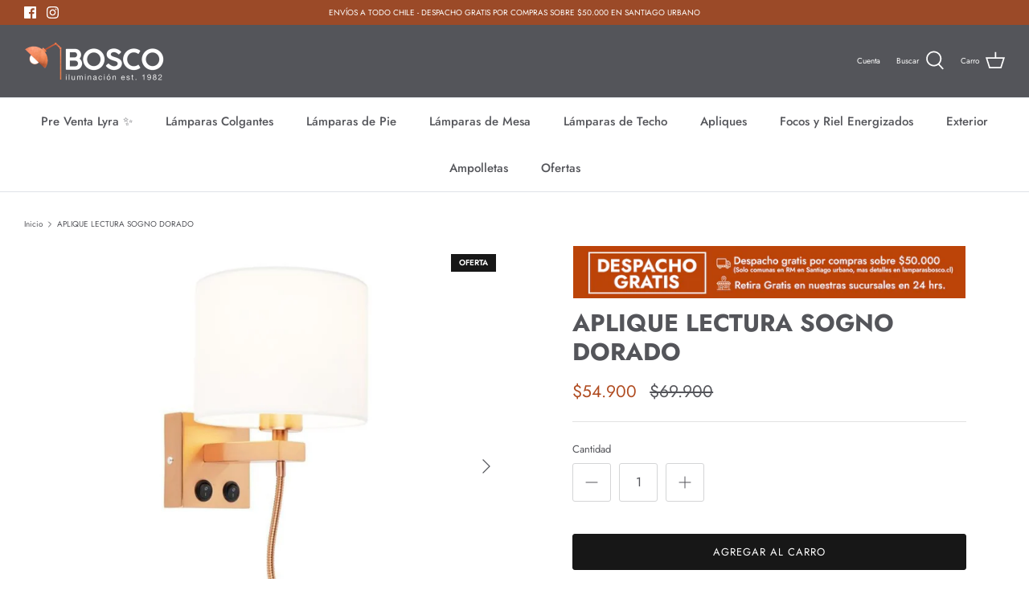

--- FILE ---
content_type: text/html; charset=utf-8
request_url: https://lamparasbosco.cl/products/aplique-lectura-sogno-dorado
body_size: 36427
content:
<!DOCTYPE html>
<html lang="es-CL">
<head>

  <!-- Google tag (gtag.js) -->
<script async src="https://www.googletagmanager.com/gtag/js?id=G-MB5LZWBNT6"></script>
<script>
  window.dataLayer = window.dataLayer || [];
  function gtag(){dataLayer.push(arguments);}
  gtag('js', new Date());

  gtag('config', 'G-MB5LZWBNT6');
</script>
  
 <!-- Google Tag Manager -->
<script>(function(w,d,s,l,i){w[l]=w[l]||[];w[l].push({'gtm.start':
new Date().getTime(),event:'gtm.js'});var f=d.getElementsByTagName(s)[0],
j=d.createElement(s),dl=l!='dataLayer'?'&l='+l:'';j.async=true;j.src=
'https://www.googletagmanager.com/gtm.js?id='+i+dl;f.parentNode.insertBefore(j,f);
})(window,document,'script','dataLayer','GTM-KHF4SW5');</script>
<!-- End Google Tag Manager --><link rel="shortcut icon" href="//lamparasbosco.cl/cdn/shop/files/favicon_2_96x96.jpg?v=1635296420" type="image/png"><meta name="facebook-domain-verification" content="btpbjbtaorbggv784bljiqdsq0hai1" />
  <!-- Symmetry 5.0.1 -->

  <link rel="preload" href="//lamparasbosco.cl/cdn/shop/t/34/assets/styles.css?v=40238047435289274601764245014" as="style">
  <meta charset="utf-8" />
<meta name="viewport" content="width=device-width,initial-scale=1.0" />
<meta http-equiv="X-UA-Compatible" content="IE=edge">

<link rel="preconnect" href="https://cdn.shopify.com" crossorigin>
<link rel="preconnect" href="https://fonts.shopify.com" crossorigin>
<link rel="preconnect" href="https://monorail-edge.shopifysvc.com"><link rel="preload" as="font" href="//lamparasbosco.cl/cdn/fonts/jost/jost_n4.d47a1b6347ce4a4c9f437608011273009d91f2b7.woff2" type="font/woff2" crossorigin><link rel="preload" as="font" href="//lamparasbosco.cl/cdn/fonts/jost/jost_n7.921dc18c13fa0b0c94c5e2517ffe06139c3615a3.woff2" type="font/woff2" crossorigin><link rel="preload" as="font" href="//lamparasbosco.cl/cdn/fonts/jost/jost_i4.b690098389649750ada222b9763d55796c5283a5.woff2" type="font/woff2" crossorigin><link rel="preload" as="font" href="//lamparasbosco.cl/cdn/fonts/jost/jost_i7.d8201b854e41e19d7ed9b1a31fe4fe71deea6d3f.woff2" type="font/woff2" crossorigin><link rel="preload" as="font" href="//lamparasbosco.cl/cdn/fonts/jost/jost_n5.7c8497861ffd15f4e1284cd221f14658b0e95d61.woff2" type="font/woff2" crossorigin><link rel="preload" as="font" href="//lamparasbosco.cl/cdn/fonts/jost/jost_n7.921dc18c13fa0b0c94c5e2517ffe06139c3615a3.woff2" type="font/woff2" crossorigin><link rel="preload" as="font" href="//lamparasbosco.cl/cdn/fonts/jost/jost_n4.d47a1b6347ce4a4c9f437608011273009d91f2b7.woff2" type="font/woff2" crossorigin><link rel="preload" href="//lamparasbosco.cl/cdn/shop/t/34/assets/vendor.js?v=93785879233572968171751893713" as="script">
<link rel="preload" href="//lamparasbosco.cl/cdn/shop/t/34/assets/theme.js?v=36518340950358926601751893713" as="script"><link rel="canonical" href="https://lamparasbosco.cl/products/aplique-lectura-sogno-dorado" /><meta name="description" content="Aplique en material metálico, idea para resaltar tu espacio, posee una lámpara led que te permite iluminar el ambiente.INFORMACIÓN DEL PRODUCTO Código LCAP001 Material base Metal Color Dorado Medidas Base 22cm x 18cm x 42cm (Largo x Ancho x Alto) Uso Interior Tipo de Soquete E27 Foco Dirigible LED integrado Potencia 1x">
  <meta name="theme-color" content="#171717">

  <title>
    APLIQUE LECTURA SOGNO DORADO &ndash; Lámparas Bosco
  </title>

  <meta property="og:site_name" content="Lámparas Bosco">
<meta property="og:url" content="https://lamparasbosco.cl/products/aplique-lectura-sogno-dorado">
<meta property="og:title" content="APLIQUE LECTURA SOGNO DORADO">
<meta property="og:type" content="product">
<meta property="og:description" content="Aplique en material metálico, idea para resaltar tu espacio, posee una lámpara led que te permite iluminar el ambiente.INFORMACIÓN DEL PRODUCTO Código LCAP001 Material base Metal Color Dorado Medidas Base 22cm x 18cm x 42cm (Largo x Ancho x Alto) Uso Interior Tipo de Soquete E27 Foco Dirigible LED integrado Potencia 1x"><meta property="og:image" content="http://lamparasbosco.cl/cdn/shop/files/open-uri20230907-4543-rioxjf_1200x1200.png?v=1724105807">
  <meta property="og:image:secure_url" content="https://lamparasbosco.cl/cdn/shop/files/open-uri20230907-4543-rioxjf_1200x1200.png?v=1724105807">
  <meta property="og:image:width" content="1000">
  <meta property="og:image:height" content="1000"><meta property="og:price:amount" content="54.900">
  <meta property="og:price:currency" content="CLP"><meta name="twitter:card" content="summary_large_image">
<meta name="twitter:title" content="APLIQUE LECTURA SOGNO DORADO">
<meta name="twitter:description" content="Aplique en material metálico, idea para resaltar tu espacio, posee una lámpara led que te permite iluminar el ambiente.INFORMACIÓN DEL PRODUCTO Código LCAP001 Material base Metal Color Dorado Medidas Base 22cm x 18cm x 42cm (Largo x Ancho x Alto) Uso Interior Tipo de Soquete E27 Foco Dirigible LED integrado Potencia 1x">


  <link href="//lamparasbosco.cl/cdn/shop/t/34/assets/styles.css?v=40238047435289274601764245014" rel="stylesheet" type="text/css" media="all" />

  <script>
    window.theme = window.theme || {};
    theme.money_format = "${{ amount_no_decimals_with_comma_separator }}";
    theme.strings = {
      previous: "Anterior",
      next: "Siguiente",
      addressError: "No se puede encontrar esa dirección",
      addressNoResults: "No results for that address",
      addressQueryLimit: "Se ha excedido el límite de uso de la API de Google . Considere la posibilidad de actualizar a un \u003ca href=\"https:\/\/developers.google.com\/maps\/premium\/usage-limits\"\u003ePlan Premium\u003c\/a\u003e.",
      authError: "Hubo un problema de autenticación con su cuenta de Google Maps.",
      icon_labels_left: "Izquierda",
      icon_labels_right: "Derecha",
      icon_labels_down: "Abajo",
      icon_labels_close: "Cerrar",
      icon_labels_plus: "Más",
      cart_terms_confirmation: "Debe aceptar los términos y condiciones antes de continuar.",
      products_listing_from: "De",
      layout_live_search_see_all: "Ver todos los resultados",
      products_product_add_to_cart: "Agregar al carro",
      products_variant_no_stock: "Agotado",
      products_variant_non_existent: "Agotado",
      onlyXLeft: "¡Sólo quedan [[ quantity ]] !",
      products_product_unit_price_separator: " \/ ",
      general_navigation_menu_toggle_aria_label: "Alternar menú",
      general_accessibility_labels_close: "Cerrar",
      products_added_notification_title: "Recién agregado",
      products_added_notification_item: "Artículo",
      products_added_notification_unit_price: "Precio del artículo",
      products_added_notification_quantity: "Cant.",
      products_added_notification_total_price: "Precio total",
      products_added_notification_shipping_note: " ",
      products_added_notification_keep_shopping: "Seguir comprando",
      products_added_notification_cart: "Carro",
      products_product_adding_to_cart: "Añadiendo",
      products_product_added_to_cart: "¡Gracias!",
      products_product_unit_price_separator: " \/ ",
      products_added_notification_subtotal: "Subtotal",
      products_labels_sold_out: "Agotado",
      products_labels_sale: "OFERTA",
      products_labels_percent_reduction: "OFERTA",
      products_labels_value_reduction_html: "OFERTA",
      products_product_preorder: "Comprar Pre Venta",
      products_product_preorder: "",
      general_quick_search_pages: "Páginas",
      general_quick_search_no_results: "Lo sentimos, no pudimos encontrar ningún resultado.",
      collections_general_see_all_subcollections: "Ver todo..."
    };
    theme.routes = {
      search_url: '/search',
      cart_url: '/cart',
      cart_add_url: '/cart/add',
      cart_change_url: '/cart/change'
    };
    theme.settings = {
      cart_type: "page",
      quickbuy_style: "button"
    };
    document.documentElement.classList.add('js');
  </script>

  <script>window.performance && window.performance.mark && window.performance.mark('shopify.content_for_header.start');</script><meta name="facebook-domain-verification" content="jaqcs3hg76g3eahojesd7fhw2n6f3n">
<meta name="facebook-domain-verification" content="btpbjbtaorbggv784bljiqdsq0hai1">
<meta name="facebook-domain-verification" content="1g7h8wbc6ucz5ij4q38qmbdffka1nr">
<meta name="facebook-domain-verification" content="1gsxiin54gr5ahvfkzfkj2a2oatw8n">
<meta name="google-site-verification" content="zLBvpbRf_ATsqcyuTCTAB5XO050E7ZnaznivWN1C1PU">
<meta id="shopify-digital-wallet" name="shopify-digital-wallet" content="/59274690743/digital_wallets/dialog">
<link rel="alternate" type="application/json+oembed" href="https://lamparasbosco.cl/products/aplique-lectura-sogno-dorado.oembed">
<script async="async" src="/checkouts/internal/preloads.js?locale=es-CL"></script>
<script id="shopify-features" type="application/json">{"accessToken":"ff7df40b866f8cdc49aec98b51f42074","betas":["rich-media-storefront-analytics"],"domain":"lamparasbosco.cl","predictiveSearch":true,"shopId":59274690743,"locale":"es"}</script>
<script>var Shopify = Shopify || {};
Shopify.shop = "lamparas-bosco-cl.myshopify.com";
Shopify.locale = "es-CL";
Shopify.currency = {"active":"CLP","rate":"1.0"};
Shopify.country = "CL";
Shopify.theme = {"name":"Enero 2026","id":144348545207,"schema_name":"Symmetry","schema_version":"5.0.1","theme_store_id":568,"role":"main"};
Shopify.theme.handle = "null";
Shopify.theme.style = {"id":null,"handle":null};
Shopify.cdnHost = "lamparasbosco.cl/cdn";
Shopify.routes = Shopify.routes || {};
Shopify.routes.root = "/";</script>
<script type="module">!function(o){(o.Shopify=o.Shopify||{}).modules=!0}(window);</script>
<script>!function(o){function n(){var o=[];function n(){o.push(Array.prototype.slice.apply(arguments))}return n.q=o,n}var t=o.Shopify=o.Shopify||{};t.loadFeatures=n(),t.autoloadFeatures=n()}(window);</script>
<script id="shop-js-analytics" type="application/json">{"pageType":"product"}</script>
<script defer="defer" async type="module" src="//lamparasbosco.cl/cdn/shopifycloud/shop-js/modules/v2/client.init-shop-cart-sync_2Gr3Q33f.es.esm.js"></script>
<script defer="defer" async type="module" src="//lamparasbosco.cl/cdn/shopifycloud/shop-js/modules/v2/chunk.common_noJfOIa7.esm.js"></script>
<script defer="defer" async type="module" src="//lamparasbosco.cl/cdn/shopifycloud/shop-js/modules/v2/chunk.modal_Deo2FJQo.esm.js"></script>
<script type="module">
  await import("//lamparasbosco.cl/cdn/shopifycloud/shop-js/modules/v2/client.init-shop-cart-sync_2Gr3Q33f.es.esm.js");
await import("//lamparasbosco.cl/cdn/shopifycloud/shop-js/modules/v2/chunk.common_noJfOIa7.esm.js");
await import("//lamparasbosco.cl/cdn/shopifycloud/shop-js/modules/v2/chunk.modal_Deo2FJQo.esm.js");

  window.Shopify.SignInWithShop?.initShopCartSync?.({"fedCMEnabled":true,"windoidEnabled":true});

</script>
<script>(function() {
  var isLoaded = false;
  function asyncLoad() {
    if (isLoaded) return;
    isLoaded = true;
    var urls = ["https:\/\/cdn.shopify.com\/s\/files\/1\/0683\/1371\/0892\/files\/splmn-shopify-prod-August-31.min.js?v=1693985059\u0026shop=lamparas-bosco-cl.myshopify.com","https:\/\/cdn.shopify.com\/s\/files\/1\/0592\/7469\/0743\/t\/4\/assets\/globo.formbuilder.init.js?v=1635981457\u0026shop=lamparas-bosco-cl.myshopify.com","https:\/\/sdks.automizely.com\/conversions\/v1\/conversions.js?app_connection_id=531f356b1637443d8b63d377c998cd38\u0026mapped_org_id=76c557ff8f9af7f5333812aa01358bb9_v1\u0026shop=lamparas-bosco-cl.myshopify.com","https:\/\/cdn.one.store\/javascript\/dist\/1.0\/jcr-widget.js?account_id=shopify:lamparas-bosco-cl.myshopify.com\u0026shop=lamparas-bosco-cl.myshopify.com","https:\/\/gtm.gropulse.com\/get_script?shop=lamparas-bosco-cl.myshopify.com","https:\/\/cdn.nfcube.com\/instafeed-a3bc9b356ca241b25062ea881db851b6.js?shop=lamparas-bosco-cl.myshopify.com"];
    for (var i = 0; i < urls.length; i++) {
      var s = document.createElement('script');
      s.type = 'text/javascript';
      s.async = true;
      s.src = urls[i];
      var x = document.getElementsByTagName('script')[0];
      x.parentNode.insertBefore(s, x);
    }
  };
  if(window.attachEvent) {
    window.attachEvent('onload', asyncLoad);
  } else {
    window.addEventListener('load', asyncLoad, false);
  }
})();</script>
<script id="__st">var __st={"a":59274690743,"offset":-10800,"reqid":"68b6f088-faa2-4f03-9ded-63612d276f47-1769426878","pageurl":"lamparasbosco.cl\/products\/aplique-lectura-sogno-dorado","u":"8286208786e5","p":"product","rtyp":"product","rid":7111146537143};</script>
<script>window.ShopifyPaypalV4VisibilityTracking = true;</script>
<script id="captcha-bootstrap">!function(){'use strict';const t='contact',e='account',n='new_comment',o=[[t,t],['blogs',n],['comments',n],[t,'customer']],c=[[e,'customer_login'],[e,'guest_login'],[e,'recover_customer_password'],[e,'create_customer']],r=t=>t.map((([t,e])=>`form[action*='/${t}']:not([data-nocaptcha='true']) input[name='form_type'][value='${e}']`)).join(','),a=t=>()=>t?[...document.querySelectorAll(t)].map((t=>t.form)):[];function s(){const t=[...o],e=r(t);return a(e)}const i='password',u='form_key',d=['recaptcha-v3-token','g-recaptcha-response','h-captcha-response',i],f=()=>{try{return window.sessionStorage}catch{return}},m='__shopify_v',_=t=>t.elements[u];function p(t,e,n=!1){try{const o=window.sessionStorage,c=JSON.parse(o.getItem(e)),{data:r}=function(t){const{data:e,action:n}=t;return t[m]||n?{data:e,action:n}:{data:t,action:n}}(c);for(const[e,n]of Object.entries(r))t.elements[e]&&(t.elements[e].value=n);n&&o.removeItem(e)}catch(o){console.error('form repopulation failed',{error:o})}}const l='form_type',E='cptcha';function T(t){t.dataset[E]=!0}const w=window,h=w.document,L='Shopify',v='ce_forms',y='captcha';let A=!1;((t,e)=>{const n=(g='f06e6c50-85a8-45c8-87d0-21a2b65856fe',I='https://cdn.shopify.com/shopifycloud/storefront-forms-hcaptcha/ce_storefront_forms_captcha_hcaptcha.v1.5.2.iife.js',D={infoText:'Protegido por hCaptcha',privacyText:'Privacidad',termsText:'Términos'},(t,e,n)=>{const o=w[L][v],c=o.bindForm;if(c)return c(t,g,e,D).then(n);var r;o.q.push([[t,g,e,D],n]),r=I,A||(h.body.append(Object.assign(h.createElement('script'),{id:'captcha-provider',async:!0,src:r})),A=!0)});var g,I,D;w[L]=w[L]||{},w[L][v]=w[L][v]||{},w[L][v].q=[],w[L][y]=w[L][y]||{},w[L][y].protect=function(t,e){n(t,void 0,e),T(t)},Object.freeze(w[L][y]),function(t,e,n,w,h,L){const[v,y,A,g]=function(t,e,n){const i=e?o:[],u=t?c:[],d=[...i,...u],f=r(d),m=r(i),_=r(d.filter((([t,e])=>n.includes(e))));return[a(f),a(m),a(_),s()]}(w,h,L),I=t=>{const e=t.target;return e instanceof HTMLFormElement?e:e&&e.form},D=t=>v().includes(t);t.addEventListener('submit',(t=>{const e=I(t);if(!e)return;const n=D(e)&&!e.dataset.hcaptchaBound&&!e.dataset.recaptchaBound,o=_(e),c=g().includes(e)&&(!o||!o.value);(n||c)&&t.preventDefault(),c&&!n&&(function(t){try{if(!f())return;!function(t){const e=f();if(!e)return;const n=_(t);if(!n)return;const o=n.value;o&&e.removeItem(o)}(t);const e=Array.from(Array(32),(()=>Math.random().toString(36)[2])).join('');!function(t,e){_(t)||t.append(Object.assign(document.createElement('input'),{type:'hidden',name:u})),t.elements[u].value=e}(t,e),function(t,e){const n=f();if(!n)return;const o=[...t.querySelectorAll(`input[type='${i}']`)].map((({name:t})=>t)),c=[...d,...o],r={};for(const[a,s]of new FormData(t).entries())c.includes(a)||(r[a]=s);n.setItem(e,JSON.stringify({[m]:1,action:t.action,data:r}))}(t,e)}catch(e){console.error('failed to persist form',e)}}(e),e.submit())}));const S=(t,e)=>{t&&!t.dataset[E]&&(n(t,e.some((e=>e===t))),T(t))};for(const o of['focusin','change'])t.addEventListener(o,(t=>{const e=I(t);D(e)&&S(e,y())}));const B=e.get('form_key'),M=e.get(l),P=B&&M;t.addEventListener('DOMContentLoaded',(()=>{const t=y();if(P)for(const e of t)e.elements[l].value===M&&p(e,B);[...new Set([...A(),...v().filter((t=>'true'===t.dataset.shopifyCaptcha))])].forEach((e=>S(e,t)))}))}(h,new URLSearchParams(w.location.search),n,t,e,['guest_login'])})(!0,!0)}();</script>
<script integrity="sha256-4kQ18oKyAcykRKYeNunJcIwy7WH5gtpwJnB7kiuLZ1E=" data-source-attribution="shopify.loadfeatures" defer="defer" src="//lamparasbosco.cl/cdn/shopifycloud/storefront/assets/storefront/load_feature-a0a9edcb.js" crossorigin="anonymous"></script>
<script data-source-attribution="shopify.dynamic_checkout.dynamic.init">var Shopify=Shopify||{};Shopify.PaymentButton=Shopify.PaymentButton||{isStorefrontPortableWallets:!0,init:function(){window.Shopify.PaymentButton.init=function(){};var t=document.createElement("script");t.src="https://lamparasbosco.cl/cdn/shopifycloud/portable-wallets/latest/portable-wallets.es.js",t.type="module",document.head.appendChild(t)}};
</script>
<script data-source-attribution="shopify.dynamic_checkout.buyer_consent">
  function portableWalletsHideBuyerConsent(e){var t=document.getElementById("shopify-buyer-consent"),n=document.getElementById("shopify-subscription-policy-button");t&&n&&(t.classList.add("hidden"),t.setAttribute("aria-hidden","true"),n.removeEventListener("click",e))}function portableWalletsShowBuyerConsent(e){var t=document.getElementById("shopify-buyer-consent"),n=document.getElementById("shopify-subscription-policy-button");t&&n&&(t.classList.remove("hidden"),t.removeAttribute("aria-hidden"),n.addEventListener("click",e))}window.Shopify?.PaymentButton&&(window.Shopify.PaymentButton.hideBuyerConsent=portableWalletsHideBuyerConsent,window.Shopify.PaymentButton.showBuyerConsent=portableWalletsShowBuyerConsent);
</script>
<script data-source-attribution="shopify.dynamic_checkout.cart.bootstrap">document.addEventListener("DOMContentLoaded",(function(){function t(){return document.querySelector("shopify-accelerated-checkout-cart, shopify-accelerated-checkout")}if(t())Shopify.PaymentButton.init();else{new MutationObserver((function(e,n){t()&&(Shopify.PaymentButton.init(),n.disconnect())})).observe(document.body,{childList:!0,subtree:!0})}}));
</script>

<script>window.performance && window.performance.mark && window.performance.mark('shopify.content_for_header.end');</script>

<script>
	var Globo = Globo || {};
    var globoFormbuilderRecaptchaInit = function(){};
    Globo.FormBuilder = Globo.FormBuilder || {};
    Globo.FormBuilder.url = "https://form.globosoftware.net";
    Globo.FormBuilder.shop = {
        settings : {
            reCaptcha : {
                siteKey : ''
            },
            hideWaterMark : false,
            encryptionFormId : true,
            copyright: 'Powered by G: <a href="https://apps.shopify.com/form-builder-contact-form" target="_blank">Form Builder</a>'
        },
        pricing:{
            features:{
                fileUpload : 2,
                removeCopyright : false,
                bulkOrderForm: false,
                cartForm: false,
            }
        },
        configuration: {
            money_format:  "${{ amount_no_decimals_with_comma_separator }}"
        },
        encryption_form_id : true
    };
    Globo.FormBuilder.forms = [];

    
    Globo.FormBuilder.page = {
        title : document.title,
        href : window.location.href,
        type: "product"
    };
    Globo.FormBuilder.assetFormUrls = [];
            Globo.FormBuilder.assetFormUrls[63156] = "//lamparasbosco.cl/cdn/shop/t/34/assets/globo.formbuilder.data.63156.js?v=17160297442697310591751893713";
            
</script>

<link rel="preload" href="//lamparasbosco.cl/cdn/shop/t/34/assets/globo.formbuilder.css?v=30470865796797825451751893713" as="style" onload="this.onload=null;this.rel='stylesheet'">
<noscript><link rel="stylesheet" href="//lamparasbosco.cl/cdn/shop/t/34/assets/globo.formbuilder.css?v=30470865796797825451751893713"></noscript>


<script>
    Globo.FormBuilder.__webpack_public_path__ = "//lamparasbosco.cl/cdn/shop/t/34/assets/"
</script>
<script src="//lamparasbosco.cl/cdn/shop/t/34/assets/globo.formbuilder.index.js?v=164412245162060943671751893713" defer></script>

  <!-- <script src="//lamparasbosco.cl/cdn/shop/t/34/assets/bingapp.main.js?v=77113117312108440891751893713"></script>
 <script>bingapp.load('//lamparasbosco.cl/cdn/shop/t/34/assets/bingapp.main.js?v=77113117312108440891751893713');</script> -->

  <!-- Metricool -->
  <script>function loadScript(a){var b=document.getElementsByTagName("head")[0],c=document.createElement("script");c.type="text/javascript",c.src="https://tracker.metricool.com/resources/be.js",c.onreadystatechange=a,c.onload=a,b.appendChild(c)}loadScript(function(){beTracker.t({hash:"ad4c04bb01fc58f0119bc463f8d16f37"})});</script>
<!-- metricool -->
<!-- BEGIN app block: shopify://apps/gtm-data-layer/blocks/gropulse-gtm/ec1066b4-8b00-4630-a216-c88f51204a28 --><!-- BEGIN app snippet: custom-event-selector -->

<div id="gropulse-custom-event-selector-modal" class="gropulse-custom-event-modal">
  <div class="gropulse-custom-event-modal-content">
    <div class="gropulse-custom-event-modal-header">
      <p class="gropulse-modal-title">Custom Event Setup</p>
      <span class="gropulse-custom-event-close">&times;</span>
    </div>
    <div class="gropulse-custom-event-modal-body">
      <p>Click on the elements you want to track as custom events. Selected elements will appear in the list below.</p>

      <button id="gropulse-track-new-button" class="gropulse-track-new-button">Track New Element</button>

      <div class="gropulse-selected-elements">
        <span class="gropulse-selected-elements-title">Selected Elements (0)</span>
        <ul id="gropulse-selected-elements-list"></ul>
      </div>
    </div>
    <div class="gropulse-custom-event-modal-footer">
      <button id="gropulse-finish-setup-button" class="gropulse-finish-setup-button">Finish Setup</button>
    </div>
  </div>
</div>

<style>
.gropulse-custom-event-modal {
  display: none;
  position: fixed;
  z-index: 99999;
  left: 20px;
  top: 20px;
  width: 400px;
  background-color: #fff;
  border-radius: 8px;
  box-shadow: 0 4px 20px rgba(0, 0, 0, 0.2);
  font-family: -apple-system, BlinkMacSystemFont, "Segoe UI", Roboto, Helvetica, Arial, sans-serif;
  max-height: 90vh;
  overflow-y: auto;
}

.gropulse-custom-event-modal-content {
  width: 100%;
}

.gropulse-custom-event-modal-header {
  padding: 15px 20px;
  display: flex;
  justify-content: space-between;
  align-items: center;
  border-bottom: 1px solid #e5e5e5;
}

.gropulse-custom-event-modal-header .gropulse-modal-title {
  margin: 0;
  font-size: 18px;
  font-weight: 600;
  color: #333;
}

.gropulse-custom-event-close {
  color: #aaa;
  font-size: 24px;
  font-weight: bold;
  cursor: pointer;
}

.gropulse-custom-event-close:hover {
  color: #555;
}

.gropulse-custom-event-modal-body {
  padding: 20px;
}

.gropulse-custom-event-modal-footer {
  padding: 15px 20px;
  border-top: 1px solid #e5e5e5;
  text-align: right;
}

.gropulse-track-new-button,
.gropulse-finish-setup-button {
  padding: 10px 15px;
  border-radius: 4px;
  border: none;
  font-size: 14px;
  font-weight: 500;
  cursor: pointer;
}

.gropulse-track-new-button {
  background-color: #4CAF50;
  color: white;
  margin-top: 10px;
}

.gropulse-finish-setup-button {
  background-color: #2196F3;
  color: white;
}

.gropulse-selected-elements {
  margin-top: 20px;
}

.gropulse-selected-elements-title {
  display: block;
  font-size: 16px;
  margin-bottom: 10px;
  font-weight: 500;
}

#gropulse-selected-elements-list {
  list-style: none;
  padding: 0;
  margin: 0;
  max-height: 200px;
  overflow-y: auto;
  border: 1px solid #e5e5e5;
  border-radius: 4px;
}

#gropulse-selected-elements-list li {
  padding: 10px;
  border-bottom: 1px solid #e5e5e5;
  display: flex;
  justify-content: space-between;
  align-items: center;
}

#gropulse-selected-elements-list li:last-child {
  border-bottom: none;
}

.gropulse-element-info {
  flex: 1;
  font-size: 14px;
  word-break: break-word;
}

.gropulse-remove-element {
  color: #f44336;
  cursor: pointer;
  margin-left: 10px;
}

.gropulse-page-overlay {
  position: fixed;
  top: 0;
  left: 0;
  width: 100%;
  height: 100%;
  background-color: rgba(0, 0, 0, 0.3);
  z-index: 99990;
  pointer-events: none;
}

.gropulse-highlight-element {
  position: absolute;
  pointer-events: none;
  background-color: rgba(76, 175, 80, 0.2);
  border: 2px solid #4CAF50;
  z-index: 99991;
  box-sizing: border-box;
}

/* Make modal draggable */
.gropulse-custom-event-modal-header {
  cursor: move;
}

/* Responsive styles */
@media screen and (max-width: 480px) {
  .gropulse-custom-event-modal {
    width: 90%;
    left: 5%;
    top: 5%;
  }
}
</style>

<script>
document.addEventListener('DOMContentLoaded', function() {
  // Parse URL parameters
  const urlParams = new URLSearchParams(window.location.search);
  const customEventParam = urlParams.get('customEvent');
  const redirectUrl = urlParams.get('redirectUrl');

  // Initialize session storage if customEvent param is present
  if (customEventParam === '1') {
    // Set flag in session storage to show the modal across page navigation
    sessionStorage.setItem('gropulseCustomEventSetupActive', 'true');
    // Store redirect URL for later use
    if (redirectUrl) {
      sessionStorage.setItem('gropulseCustomEventRedirectUrl', redirectUrl);
    }
  }

  // Don't proceed if setup mode is not active
  if (sessionStorage.getItem('gropulseCustomEventSetupActive') !== 'true') return;

  const modal = document.getElementById('gropulse-custom-event-selector-modal');
  const trackNewButton = document.getElementById('gropulse-track-new-button');
  const finishSetupButton = document.getElementById('gropulse-finish-setup-button');
  const closeButton = document.querySelector('.gropulse-custom-event-close');
  const selectedElementsList = document.getElementById('gropulse-selected-elements-list');
  const selectedElementsHeader = document.querySelector('.gropulse-selected-elements-title');

  let isSelectionMode = false;
  let selectedElements = [];
  let overlay = null;
  let highlightElement = null;

  // Load previously selected elements from session storage
  const storedElements = sessionStorage.getItem('gropulseSelectedElements');
  if (storedElements) {
    try {
      selectedElements = JSON.parse(storedElements);
      updateSelectedElementsList();
    } catch (error) {
      console.error('Error loading stored elements:', error);
    }
  }

  // Make the modal draggable
  makeElementDraggable(modal, document.querySelector('.gropulse-custom-event-modal-header'));

  // Show the modal
  modal.style.display = 'block';

  // Click event handlers
  trackNewButton.addEventListener('click', function() {
    if (isSelectionMode) {
      // Cancel selection mode if active
      disableSelectionMode();
    } else {
      // Enable selection mode
      enableSelectionMode();
    }
  });
  finishSetupButton.addEventListener('click', finishSetup);
  closeButton.addEventListener('click', closeModal);

  function makeElementDraggable(element, handle) {
    let pos1 = 0, pos2 = 0, pos3 = 0, pos4 = 0;

    // Try to get saved position from session storage
    const savedPosition = getSavedModalPosition();
    if (savedPosition) {
      element.style.top = savedPosition.top + "px";
      element.style.left = savedPosition.left + "px";
    }

    handle.onmousedown = dragMouseDown;

    function dragMouseDown(e) {
      e.preventDefault();
      pos3 = e.clientX;
      pos4 = e.clientY;
      document.onmouseup = closeDragElement;
      document.onmousemove = elementDrag;
    }

    function elementDrag(e) {
      e.preventDefault();
      pos1 = pos3 - e.clientX;
      pos2 = pos4 - e.clientY;
      pos3 = e.clientX;
      pos4 = e.clientY;

      // Calculate new position ensuring it stays within viewport
      let newTop = element.offsetTop - pos2;
      let newLeft = element.offsetLeft - pos1;

      // Get viewport dimensions
      const viewportWidth = window.innerWidth;
      const viewportHeight = window.innerHeight;

      // Limit to viewport boundaries
      newTop = Math.max(0, Math.min(newTop, viewportHeight - 100));
      newLeft = Math.max(0, Math.min(newLeft, viewportWidth - 100));

      element.style.top = newTop + "px";
      element.style.left = newLeft + "px";

      // Save position to session storage
      saveModalPosition(newTop, newLeft);
    }

    function closeDragElement() {
      document.onmouseup = null;
      document.onmousemove = null;

      // Save final position
      saveModalPosition(element.offsetTop, element.offsetLeft);
    }
  }

  // Save modal position to session storage
  function saveModalPosition(top, left) {
    try {
      sessionStorage.setItem('gropulseModalPosition', JSON.stringify({ top, left }));
    } catch (error) {
      console.error('Error saving modal position:', error);
    }
  }

  // Get saved modal position from session storage
  function getSavedModalPosition() {
    try {
      const position = sessionStorage.getItem('gropulseModalPosition');
      return position ? JSON.parse(position) : null;
    } catch (error) {
      console.error('Error getting modal position:', error);
      return null;
    }
  }

  function enableSelectionMode() {
    if (isSelectionMode) return;

    isSelectionMode = true;
    trackNewButton.textContent = 'Cancel Selection';
    trackNewButton.style.backgroundColor = '#f44336';

    // Create overlay
    overlay = document.createElement('div');
    overlay.className = 'gropulse-page-overlay';
    document.body.appendChild(overlay);

    // Create highlight element
    highlightElement = document.createElement('div');
    highlightElement.className = 'gropulse-highlight-element';
    document.body.appendChild(highlightElement);

    // Add event listeners for element selection
    document.addEventListener('mouseover', highlightTargetElement);
    document.addEventListener('click', selectElement, true);
  }

  function disableSelectionMode() {
    if (!isSelectionMode) return;

    isSelectionMode = false;
    trackNewButton.textContent = 'Track New Element';
    trackNewButton.style.backgroundColor = '#4CAF50';

    // Remove overlay and highlight
    if (overlay) {
      document.body.removeChild(overlay);
      overlay = null;
    }

    if (highlightElement) {
      document.body.removeChild(highlightElement);
      highlightElement = null;
    }

    // Remove event listeners
    document.removeEventListener('mouseover', highlightTargetElement);
    document.removeEventListener('click', selectElement, true);
  }

  // Helper function to update the list of selected elements
  function updateSelectedElementsList() {
    // Clear existing list
    selectedElementsList.innerHTML = '';

    // Update the header count
    selectedElementsHeader.textContent = `Selected Elements (${selectedElements.length})`;

    // Add each element to the list
    selectedElements.forEach(element => {
      const li = document.createElement('li');
      li.dataset.id = element.id;

      const elementInfo = document.createElement('div');
      elementInfo.className = 'gropulse-element-info';
      elementInfo.textContent = `"${element.text}" (${element.selector})`;

      const removeButton = document.createElement('span');
      removeButton.className = 'gropulse-remove-element';
      removeButton.textContent = '✕';
      removeButton.addEventListener('click', function() {
        removeElementFromList(element.id);
      });

      li.appendChild(elementInfo);
      li.appendChild(removeButton);
      selectedElementsList.appendChild(li);
    });

    // Save to session storage
    sessionStorage.setItem('gropulseSelectedElements', JSON.stringify(selectedElements));
  }

  function highlightTargetElement(e) {
    if (!isSelectionMode) return;

    // Don't highlight elements in the modal itself
    if (e.target.closest('#gropulse-custom-event-selector-modal')) {
      if (highlightElement) {
        highlightElement.style.display = 'none';
      }
      return;
    }

    const rect = e.target.getBoundingClientRect();
    highlightElement.style.display = 'block';
    highlightElement.style.width = rect.width + 'px';
    highlightElement.style.height = rect.height + 'px';
    highlightElement.style.left = (window.pageXOffset + rect.left) + 'px';
    highlightElement.style.top = (window.pageYOffset + rect.top) + 'px';
  }

  function selectElement(e) {
    if (!isSelectionMode) return;

    // Don't select elements in the modal itself
    if (e.target.closest('#gropulse-custom-event-selector-modal')) {
      return;
    }

    // Prevent default action (like following links)
    e.preventDefault();
    e.stopPropagation();

    // Generate a selector for the clicked element
    const selector = generateSelector(e.target);

    // Add to selected elements list
    addElementToList(e.target, selector);

    // Disable selection mode
    disableSelectionMode();
  }

  function generateSelector(element) {
    // First try ID selector if available
    if (element.id) {
      return `#${element.id}`;
    }

    // Try with classes
    if (element.className && typeof element.className === 'string') {
      const classes = element.className.trim().split(/\s+/);
      if (classes.length > 0) {
        const classSelector = `.${classes.join('.')}`;
        if (document.querySelectorAll(classSelector).length === 1) {
          return classSelector;
        }
      }
    }

    // Use tag name with nth-child
    let path = '';
    let parent = element;

    while (parent) {
      if (parent === document.body) {
        path = 'body ' + path;
        break;
      }

      let tag = parent.tagName.toLowerCase();
      let siblings = Array.from(parent.parentNode.children).filter(child => child.tagName === parent.tagName);

      if (siblings.length > 1) {
        let index = siblings.indexOf(parent) + 1;
        tag += `:nth-child(${index})`;
      }

      path = tag + (path ? ' > ' + path : '');
      parent = parent.parentNode;

      // Stop at a certain depth to avoid overly complex selectors
      if (path.split('>').length > 5) {
        break;
      }
    }

    return path.trim();
  }

  function addElementToList(element, selector) {
    // Create a unique ID for this element
    const elementId = 'element-' + Date.now();

    // Add to our array
    selectedElements.push({
      id: elementId,
      selector: selector,
      text: element.textContent.trim().substring(0, 50) || element.tagName.toLowerCase()
    });

    // Update the display
    updateSelectedElementsList();
  }

  function removeElementFromList(id) {
    // Remove from array
    selectedElements = selectedElements.filter(el => el.id !== id);

    // Update the display
    updateSelectedElementsList();
  }

  function closeModal() {
    disableSelectionMode();
    modal.style.display = 'none';

    // Clear setup mode and data but keep the modal position
    sessionStorage.removeItem('gropulseCustomEventSetupActive');
    sessionStorage.removeItem('gropulseSelectedElements');
    // We intentionally don't remove gropulseModalPosition here to persist it across sessions
  }

  function finishSetup() {

    // Check if we have elements selected
    if (selectedElements.length > 0) {
      // Clean up our internal tracking but keep the modal position
      sessionStorage.removeItem('gropulseCustomEventSetupActive');
      sessionStorage.removeItem('gropulseSelectedElements');
      // We intentionally don't remove gropulseModalPosition to persist it

      // Redirect back to the app with selected elements as a URL parameter
      const savedRedirectUrl = sessionStorage.getItem('gropulseCustomEventRedirectUrl') || redirectUrl;

      if (savedRedirectUrl) {
        // Encode selected elements for URL
        const encodedElements = encodeURIComponent(JSON.stringify(selectedElements));

        // Determine if we need to add a ? or & for the parameter
        const separator = savedRedirectUrl.includes('?') ? '&' : '?';

        // Redirect to the app with the selected elements in the URL
        window.location.href = `${savedRedirectUrl}${separator}selectedElements=${encodedElements}`;
      }
    } else {
      alert('Please select at least one element to track.');
    }
  }
});
</script>
<!-- END app snippet -->
<!-- Google Tag Manager Head Tag Code Start -->
  <script>
    sessionStorage.setItem('gropulseGTMId', "GTM-KHF4SW5" );
    sessionStorage.setItem('gropulseGTMPlanName', "free" );
    sessionStorage.setItem("gropulseGTMEventListData", JSON.stringify(null));
    sessionStorage.setItem("gropulseGTMServerType", "direct");
    sessionStorage.setItem("gropulseGTMMeasurementId", "");
    sessionStorage.setItem("gropulseGTMShopName", "lamparas-bosco-cl.myshopify.com");
    sessionStorage.setItem("gropulseGTMLinkedInConfig", JSON.stringify(null));
    sessionStorage.setItem("gropulseGTMConsentTrackingGiven", "false");
    sessionStorage.setItem("gropulseGTMWebPixelActivated", "true");sessionStorage.setItem("gropulseGTMCustomEvents", "");window.groPulseGTMDatalayer = window.groPulseGTMDatalayer || [];

    function gtmGtag(){
      window.groPulseGTMDatalayer.push(arguments);
    }
    
    

    (function(w, d, s, l, i) {
      w[l] = w[l] || [];
      w[l].push({"gtm.start": new Date().getTime(), event: "gtm.js"});
      var f = d.getElementsByTagName(s)[0],
        j = d.createElement(s),
        dl = l != "dataLayer"
          ? "&l=" + l
          : "";
      j.async = true;
      j.src = "https://www.googletagmanager.com/gtm.js?id=" + i + dl;
      f.parentNode.insertBefore(j, f);
    })(window, document, "script", "groPulseGTMDatalayer", "GTM-KHF4SW5");

       
    
    window.Shopify.loadFeatures([
      {
        name: "consent-tracking-api",
        version: "0.1"
      }
    ], (error) => {
      if (error) {
        console.error("Error loading consent-tracking-api feature:", error);
      }

      const consentTrackingGiven = false;

      if(!consentTrackingGiven){
        const event = new Event("gtm_start_tracking");
        window.dispatchEvent(event);
        return;
      }
      
      const marketingAllowed = Shopify?.customerPrivacy?.marketingAllowed() ?? false;
      const analyticsAllowed = Shopify?.customerPrivacy?.analyticsProcessingAllowed() ?? false;

      if (marketingAllowed || analyticsAllowed) {
        gtmGtag('consent', 'default', {
          'ad_storage': marketingAllowed ? 'granted' : 'denied',
          'ad_user_data': marketingAllowed ? 'granted' : 'denied',
          'ad_personalization': marketingAllowed ? 'granted' : 'denied',
          'analytics_storage': analyticsAllowed ? 'granted' : 'denied'
        });
      }
      
      document.addEventListener("visitorConsentCollected", (event) => {
        const marketingAllowed = event.detail.marketingAllowed;
        const analyticsAllowed = event.detail.analyticsAllowed;
        
        gtmGtag('consent', 'update', {
          'ad_storage': marketingAllowed ? 'granted' : 'denied',
          'ad_user_data': marketingAllowed ? 'granted' : 'denied',
          'ad_personalization': marketingAllowed ? 'granted' : 'denied',
          'analytics_storage': analyticsAllowed ? 'granted' : 'denied'
        });
      });

      const event = new Event("gtm_start_tracking");
      window.dispatchEvent(event);
    });
  </script>
  <!-- Google Tag Manager Head Tag Code End -->

  <!-- Google Tag Manager Noscript Code Start -->
  <noscript>
    <iframe
      src="https://www.googletagmanager.com/ns.html?id=GTM-KHF4SW5"
      height="0"
      width="0"
      style="display:none;visibility:hidden"></iframe>
  </noscript>
  <!-- Google Tag Manager Noscript Code End --><script>
  // Initialize dataLayer
   

  const linkedinConfig = null;

  function getGA4ClientId() {
    try {
      const cookies = document.cookie.split(';');
      for (const cookie of cookies) {
        const trimmedCookie = cookie.trim();
        if (trimmedCookie.startsWith('_ga=')) {
          const parts = trimmedCookie.substring(4).split('.');
          return parts.slice(2).join('.');
        }
      }
    } catch(e) {
      console.error('Error getting GA4 client ID:', e);
    }
    return null;
  }

  function getGA4SessionId(measurementId) {
    try {
      const normalizedId = measurementId.replace('G-', '');
      const cookieName = `_ga_${normalizedId}`;
      
      const cookies = document.cookie.split(';');
      for (const cookie of cookies) {
        const trimmedCookie = cookie.trim();
        if (trimmedCookie.startsWith(`${cookieName}=`)) {
          const cookieValue = trimmedCookie.substring(cookieName.length + 1);
          const sessionInfo = cookieValue.split('.')[2];
          
          if (sessionInfo) {
            return sessionInfo.split('$')[0].substring(1);
          }
        }
      }
    } catch(e) {
      console.error('Error getting GA4 session ID:', e);
    }
    return null;
  }

  function collectGA4Data() {
    const measurementId = "";
    const clientId = getGA4ClientId();
    const sessionId = getGA4SessionId(measurementId);
    
    if (clientId || sessionId) {
      localStorage.setItem('gropulse_gtm_sse', JSON.stringify({
        client_id: clientId,
        session_id: sessionId,
        timestamp: Date.now()
      }));
    }
  }

  function getCookie(name) {
    let cookie = {};
    document.cookie.split(";").forEach(function (el) {
      let [k, v] = el.split("=");
      cookie[k.trim()] = v;
    });
    return cookie[name];
  }

  function getFacebookBrowserParams() {
    let fbp = getCookie("_fbp") || null;
    let fbc = getCookie("_fbc") || null;

    if (!fbc && window.location.search.includes("fbclid=")) {
      const urlParams = new URLSearchParams(window.location.search);
      const fbclidValue = urlParams.get("fbclid");
      if (fbclidValue) {
        fbc = `fb.1.${Date.now()}.${fbclidValue}`;
      }
    }

    return { fbp, fbc };
  }

  function getTiktokBrowserParams() {
    let ttp = getCookie("_ttp") || null;
    let ttclid = getCookie("ttclid") || null;

    return { ttp, ttclid };
  }

  function getShopifyUniqueId() {
    let shopify_y = document.cookie
      .split(";")
      .filter((c) => c.includes("_shopify_y="))
      .map((c) => c.split("_shopify_y=")[1]);

    return (shopify_y.length && shopify_y[0]) || "";
  }

  function collectBrowserCookies() {
    const { fbp, fbc } = getFacebookBrowserParams();
    const { ttp, ttclid } = getTiktokBrowserParams();
    const shopifyUniqueId = getShopifyUniqueId();

    // Store browser cookies in localStorage for webpixel access
    if (fbp) localStorage.setItem("_fbp", fbp);
    if (fbc) localStorage.setItem("_fbc", fbc);
    if (ttp) localStorage.setItem("_ttp", ttp);
    if (ttclid) localStorage.setItem("ttclid", ttclid);
    if (shopifyUniqueId) localStorage.setItem("_shopify_y", shopifyUniqueId);
  }

  window.addEventListener('load', () => {
    collectGA4Data();
    collectBrowserCookies();
  });

  window.isServerEventEnabled = function(event) {
    try {
      const gropulseGTMEventListData = null;
      if (!gropulseGTMEventListData?.serverEvents) return false;
      
      const eventMapping = {
        "purchase": "serverPurchase",
        "begin_checkout": "serverCheckout",
        "add_to_cart": "serverAddToCart",
        "view_item_list": "serverCollectionPage"
      };
      
      const mappedEvent = eventMapping[event];
      return mappedEvent ? !!gropulseGTMEventListData.serverEvents[mappedEvent] : false;
    } catch (error) {
      console.error("Error in isServerEventEnabled:", error);
      return false;
    }
  };

  window.generateEventId = function() {
    const key = 'gropulseGTMEventId';

    const eventId = `${Math.floor(Date.now())}_${Math.random().toString(36).slice(2, 8)}`;
    sessionStorage.setItem(key, eventId);

    return eventId;
  };

  window.getLinkedInConversionIds = function(eventName) {
    return linkedinConfig?.conversionEvents?.[eventName] || "";
  }

  window.sendToServerSideEndpoint = function (eventName, standardizedData, eventId) {
    const { fbp, fbc } = getFacebookBrowserParams();
    const { ttp, ttclid } = getTiktokBrowserParams();
    const shopifyUniqueId = getShopifyUniqueId();

    const sseData = JSON.parse(localStorage.getItem("gropulse_gtm_sse"));
    const requestBody = {
      event: eventName,
      event_id: eventId,
      shop_domain: "lamparas-bosco-cl.myshopify.com",
      timestamp: Math.floor(Date.now() / 1000),
      user_agent: navigator.userAgent,
      url: document.referrer || location.href,
      client_ip: null, // Will be set by server

      // Browser/tracking data
      browser_data: {
        fbp: fbp,
        fbc: fbc,
        shopify_unique_id: shopifyUniqueId,
        ga4_client_id: sseData?.client_id,
        ga4_session_id: sseData?.session_id,
        ttp: ttp,
        ttclid: ttclid,
      },

      // Customer data (would be populated if available)
      customer_data: {
        email: "",
        first_name: "",
        last_name: "",
        phone: "",
        gender: "",
        date_of_birth: "",
        city: "",
        state: "",
        zip: "",
        country: "",
      },

      // Event-specific data in standardized format
      event_data: standardizedData,
    };

    fetch('https://gtm.gropulse.com/server-side-events', {
      method: "POST",
      headers: {
        "Content-Type": "application/json",
      },
      mode: "cors",
      body: JSON.stringify(requestBody),
    }).catch((error) => {
      console.error("Error sending server-side event:", error);
    });
  }

</script>
<script>
  function htSGTMCheckCart() {

  /**
       *
       * @param {Array} dataList
       * @param {Object} singleData
       */
    const isDataUseable = (dataList, checkData) => {
      if (dataList.length === 0)
        return checkData;

      for (let index = 0; index < dataList.length; index++) {
        const singleData = dataList[index];
        if (singleData.id === checkData.id) {
          if (checkData.quantity > singleData.quantity) {
            const newData = {
              ...checkData,
              quantity: checkData.quantity - singleData.quantity
            };
            return newData;
          } else {
            return false;
          }
        }
      }
      return checkData;
    };

  /**
       *
       * @param {Array} localStoreData
       * @param {Array} newFetchData
       */
    const checkAddToACart = (localStoreData, newFetchData) => {
      return newFetchData.map((singleFetchData) => isDataUseable(localStoreData, singleFetchData)).filter(Boolean);
    };

  /**
       *
       * @param {Array} localStoreData
       * @param {Array} newFetchData
       */
    const checkRemoveFromACart = (localStoreData, newFetchData) => {
      return localStoreData.map((singleLocalStoreData) => isDataUseable(newFetchData, singleLocalStoreData)).filter(Boolean);
    };

    const addToCartFire = (cartData) => {
      const dataLayerItems = cartData.map((singleCartData, i) => {
        return {
          item_name: singleCartData.product_title,
          item_id: singleCartData.product_id,
          variant_id: singleCartData.variant_id,
          price: singleCartData.price / 100,
          currency: Shopify.currency.active,
          item_variant: singleCartData.variant_title,
          quantity: singleCartData.quantity,
          index: i + 1,
          item_brand: singleCartData.vendor,
          sku: singleCartData.sku
        };
      });

      const eventName = "add_to_cart";
      const eventId = window.generateEventId();
      const eventData = {
        event: eventName,
        server_side_event: window.isServerEventEnabled(eventName) || false,
        event_id: eventId,
        linkedin_conversion_ids: window.getLinkedInConversionIds(eventName),
        ecommerce: {
          items: dataLayerItems
        }
      };
      
      groPulseGTMDatalayer.push({ecommerce: null});
      groPulseGTMDatalayer.push(eventData);
    };

    const removeFromCartFire = (cartData) => {
      const dataLayerItems = cartData.map((singleCartData, i) => {
        return {
          item_name: singleCartData.product_title,
          item_id: singleCartData.product_id,
          variant_id: singleCartData.variant_id,
          price: singleCartData.price / 100,
          currency: Shopify.currency.active,
          item_variant: singleCartData.variant_title,
          quantity: singleCartData.quantity,
          index: i + 1,
          item_brand: singleCartData.vendor,
          sku: singleCartData.sku
        };
      });

      const eventName = "remove_from_cart";
      const eventId = window.generateEventId();
      const eventData = {
        event: eventName,
        server_side_event: window.isServerEventEnabled(eventName) || false,
        event_id: eventId,
        ecommerce: {
          items: dataLayerItems
        }
      };
      groPulseGTMDatalayer.push({ecommerce: null});
      groPulseGTMDatalayer.push(eventData);
    }

    window.addEventListener("gtm_start_tracking", (event) => {
      setInterval(function() {
        fetch("/cart.js").then((response) => response.json()).then((data) => {
          const lsData = JSON.parse(localStorage.getItem("ht-sgtm-cart-data")) || [];
          const fetchData = data.items;localStorage.setItem("ht-sgtm-cart-data", JSON.stringify(fetchData));
        });
      }, 3000);
    });
  }
  const isGroPulseGTMWebPixelLoaded = Boolean(sessionStorage.getItem("isGroPulseGTMWebPixelLoaded"));

  if(!isGroPulseGTMWebPixelLoaded) {
    htSGTMCheckCart()
  };

</script><script>
  function generateEventId() {
    return `${Date.now()}_${Math.random().toString(36).slice(2, 11)}`;
  }

  function setupCustomEventTracking() {
    const customEventsStr = sessionStorage.getItem("gropulseGTMCustomEvents");

    if (!customEventsStr) return;

    try {
      const customEvents = JSON.parse(customEventsStr);
      if (!customEvents || !Array.isArray(customEvents)) return;

      customEvents.forEach(event => {
        if (!event.isActive) return;

        const elements = document.querySelectorAll(event.selector);
        if (!elements || elements.length === 0) return;

        elements.forEach(element => {
          element.addEventListener('click', function(e) {
            // Prevent default if it's a link or button
            if (element.tagName === 'A' || element.tagName === 'BUTTON') {
              e.preventDefault();
            }

            // Generate event ID for deduplication
            const eventId = generateEventId();

            // Create event parameters
            const eventParams = event.eventParameters || {};

            // Publish to web pixel for handling
            window.Shopify = window.Shopify || {};
            window.Shopify.analytics = window.Shopify.analytics || {};
            window.Shopify.analytics.publish = window.Shopify.analytics.publish || function() {};

            window.Shopify.analytics.publish("custom_event", {
              event_name: event.eventName,
              event_id: eventId,
              event_parameters: eventParams,
              timestamp: Date.now()
            });

            // If it was a link, navigate after a short delay
            if (element.tagName === 'A' && element.href) {
              setTimeout(() => {
                window.location.href = element.href;
              }, 300);
            }
          });
        });
      });
    } catch (error) {
      console.error('Error setting up custom events:', error);
    }
  }

  window.addEventListener("load", setupCustomEventTracking);
</script><!-- END app block --><!-- BEGIN app block: shopify://apps/also-bought/blocks/app-embed-block/b94b27b4-738d-4d92-9e60-43c22d1da3f2 --><script>
    window.codeblackbelt = window.codeblackbelt || {};
    window.codeblackbelt.shop = window.codeblackbelt.shop || 'lamparas-bosco-cl.myshopify.com';
    
        window.codeblackbelt.productId = 7111146537143;</script><script src="//cdn.codeblackbelt.com/widgets/also-bought/main.min.js?version=2026012608-0300" async></script>
<!-- END app block --><!-- BEGIN app block: shopify://apps/scala-parcelamentos/blocks/collectionCSS/def817a5-48c7-43b3-b8b9-553076d860c7 -->

<style data-shopify>.parcelatorCollection p {                font-size: 0.7em;    }      .parcelatorCollection p:first-of-type{  margin-top: 0px !important;  }  .parcelatorCollection p:last-of-type{    margin-bottom: 0px !important;  }</style>

<!-- END app block --><!-- BEGIN app block: shopify://apps/candy-rack/blocks/head/cb9c657f-334f-4905-80c2-f69cca01460c --><script
  src="https://cdn.shopify.com/extensions/019beab5-1d27-7cd9-b812-fc1a62b5b821/candyrack-388/assets/main.js?shop=lamparas-bosco-cl.myshopify.com"

  async

></script>


  <!-- BEGIN app snippet: inject-slider-cart --><div id="candyrack-slider-cart"></div>









<script>

  const STOREFRONT_API_VERSION = '2025-10';

  const fetchSlideCartOffers = async (storefrontToken) => {
    try {
      const query = `
      query GetSlideCartOffers {
        shop {
          metafield(namespace: "$app:candyrack", key: "slide_cart_offers") {
            value
          }
        }
      }
    `;

      const response = await fetch(`/api/${STOREFRONT_API_VERSION}/graphql.json`, {
        method: 'POST',
        headers: {
          'Content-Type': 'application/json',
          'X-Shopify-Storefront-Access-Token': storefrontToken
        },
        body: JSON.stringify({
          query: query
        })
      });

      const result = await response.json();

      if (result.data?.shop?.metafield?.value) {
        return JSON.parse(result.data.shop.metafield.value);
      }

      return null;
    } catch (error) {
      console.warn('Failed to fetch slide cart offers:', error);
      return null;
    }
  }

  const initializeCandyrackSliderCart = async () => {
    // Preview
    const urlParams = new URLSearchParams(window.location.search);
    const storageKey = 'candyrack-slider-cart-preview';

    if (urlParams.has('candyrack-slider-cart-preview') && urlParams.get('candyrack-slider-cart-preview') === 'true') {
      window.sessionStorage.setItem(storageKey, 'true');
    }



    window.SliderCartData = {
      currency_format: '${{ amount_no_decimals_with_comma_separator }}',
      offers: [],
      settings: {},
      storefront_access_token: '',
      enabled: false,
      custom_wording_metaobject_id: null,
      failed: false,
      isCartPage: false,
    }

    const dataScriptTag = document.querySelector('#candyrack-slider-cart-data');
    let data = {};
    if(dataScriptTag) {
      try {
        data = dataScriptTag.textContent ? JSON.parse(dataScriptTag.textContent) : {};
        
        
        
        
        

        const isCartPage = "page" === "page";

        let sliderCartSettingsMetaobject = {}
        
        sliderCartSettingsMetaobject = {"empty_cart_button_label":"Continuar comprando","empty_cart_title":"Tu carrito está vacío","footer_text":"Impuestos y envío calculados al finalizar la compra","offer_button_label":"Añadir","offer_subtitle":"Compra ahora, antes de que se agoten.","offer_title":"Agregar artículos que suelen comprarse juntos","primary_button_label":"Finalizar compra","secondary_button_label":"Continuar comprando","subtotal_title":"Subtotal","top_bar_title":"Carrito ({{item_quantity}})","version":4};
        



        const storefrontApiToken = data?.storefront_access_token

        if(!storefrontApiToken) {
          throw new Error("Storefront API token is not set.");
        }

        const metafieldData = await fetchSlideCartOffers(storefrontApiToken) || data

        window.SliderCartData = {
          ...window.SliderCartData,
          offers: metafieldData?.offers,
          settings: {...metafieldData?.settings, ...sliderCartSettingsMetaobject},
          storefront_access_token: storefrontApiToken,
          enabled: metafieldData?.enabled,
          custom_wording_metaobject_id: metafieldData?.custom_wording_metaobject_id,
          failed: false,
          isCartPage,
        }
      } catch (error) {
        window.SliderCartData = {...window.SliderCartData, failed: true, error: error};
        console.error("Candy Rack Slider Cart failed parsing data",error);
      }
    }


    if(Object.keys(data).length === 0){
      window.SliderCartData = {...window.SliderCartData, failed: false, enabled: false};
    }

    const calculateCornerRadius = (element, value) => {
      if (value === 0) return 0;
      const radiusMap = {
        button: { 20: 4, 40: 8, 60: 12, 80: 16, 100: 99999 },
        image: { 20: 4, 40: 8, 60: 8, 80: 8, 100: 8 },
        input: { 20: 4, 40: 8, 60: 12, 80: 16, 100: 99999 }
      };
      return radiusMap[element]?.[value] || 0;
    }


    const getLineHeightOffset = (fontSize) => {
      if (fontSize === 16) return 4;
      if (fontSize === 18) return 5;
      return 6; // for 20px, 14px, 12px, 10px
    };

    const generalStyles = `
:root {
   --cr-slider-cart-desktop-cart-width: ${window.SliderCartData.settings.desktop_cart_width}px;
   --cr-slider-cart-background-color: ${window.SliderCartData.settings.background_color};
   --cr-slider-cart-text-color: ${window.SliderCartData.settings.text_color};
   --cr-slider-cart-error-message-color: ${window.SliderCartData.settings.error_message_color};
   --cr-slider-cart-corner-radius-button: ${calculateCornerRadius("button",window.SliderCartData.settings.corner_radius)}px;
   --cr-slider-cart-corner-radius-image: ${calculateCornerRadius("image",window.SliderCartData.settings.corner_radius)}px;
   --cr-slider-cart-corner-radius-input: ${calculateCornerRadius("input",window.SliderCartData.settings.corner_radius)}px;
   --cr-slider-cart-top-bar-font-size: ${window.SliderCartData.settings.top_bar_font_size}px;
   --cr-slider-cart-top-bar-line-height: ${window.SliderCartData.settings.top_bar_font_size + getLineHeightOffset(window.SliderCartData.settings.top_bar_font_size)}px;
   --cr-slider-cart-image-width: ${window.SliderCartData.settings.image_width}px;
   --cr-slider-cart-empty-cart-font-size: ${window.SliderCartData.settings.empty_cart_font_size}px;
   --cr-slider-cart-empty-cart-line-height: ${window.SliderCartData.settings.empty_cart_font_size + getLineHeightOffset(window.SliderCartData.settings.empty_cart_font_size)}px;
   --cr-slider-cart-product-name-font-size: ${window.SliderCartData.settings.product_name_font_size}px;
   --cr-slider-cart-product-name-line-height: ${window.SliderCartData.settings.product_name_font_size + getLineHeightOffset(window.SliderCartData.settings.product_name_font_size)}px;
   --cr-slider-cart-variant-price-font-size: ${window.SliderCartData.settings.variant_price_font_size}px;
   --cr-slider-cart-variant-price-line-height: ${window.SliderCartData.settings.variant_price_font_size + getLineHeightOffset(window.SliderCartData.settings.variant_price_font_size)}px;
   --cr-slider-cart-checkout-bg-color: ${window.SliderCartData.settings.checkout_bg_color};
   --cr-slider-cart-subtotal-font-size: ${window.SliderCartData.settings.subtotal_font_size}px;
   --cr-slider-cart-subtotal-line-height: ${window.SliderCartData.settings.subtotal_font_size + getLineHeightOffset(window.SliderCartData.settings.subtotal_font_size)}px;
   --cr-slider-cart-primary-button-font-size: ${window.SliderCartData.settings.primary_button_font_size}px;
   --cr-slider-cart-primary-button-line-height: ${window.SliderCartData.settings.primary_button_font_size + getLineHeightOffset(window.SliderCartData.settings.primary_button_font_size)}px;
   --cr-slider-cart-primary-button-bg-color: ${window.SliderCartData.settings.primary_button_bg_color};
   --cr-slider-cart-primary-button-bg-hover-color: ${window.SliderCartData.settings.primary_button_bg_hover_color};
   --cr-slider-cart-primary-button-text-color: ${window.SliderCartData.settings.primary_button_text_color};
   --cr-slider-cart-primary-button-text-hover-color: ${window.SliderCartData.settings.primary_button_text_hover_color};
   --cr-slider-cart-primary-button-border-width: ${window.SliderCartData.settings.primary_button_border_width}px;
   --cr-slider-cart-primary-button-border-color: ${window.SliderCartData.settings.primary_button_border_color};
   --cr-slider-cart-primary-button-border-hover-color: ${window.SliderCartData.settings.primary_button_border_hover_color};
   --cr-slider-cart-secondary-button-bg-color: ${window.SliderCartData.settings.secondary_button_bg_color};
   --cr-slider-cart-secondary-button-bg-hover-color: ${window.SliderCartData.settings.secondary_button_bg_hover_color};
   --cr-slider-cart-secondary-button-text-color: ${window.SliderCartData.settings.secondary_button_text_color};
   --cr-slider-cart-secondary-button-text-hover-color: ${window.SliderCartData.settings.secondary_button_text_hover_color};
   --cr-slider-cart-secondary-button-border-width: ${window.SliderCartData.settings.secondary_button_border_width}px;
   --cr-slider-cart-secondary-button-border-color: ${window.SliderCartData.settings.secondary_button_border_color};
   --cr-slider-cart-secondary-button-border-hover-color: ${window.SliderCartData.settings.secondary_button_border_hover_color};
   --cr-slider-cart-secondary-button-text-link-color: ${window.SliderCartData.settings.secondary_button_text_link_color};
   --cr-slider-cart-offer-bg-color: ${window.SliderCartData.settings.offer_background_color};
   --cr-slider-cart-offers-title-font-size: ${window.SliderCartData.settings.offer_title_font_size}px;
   --cr-slider-cart-offers-title-line-height: ${window.SliderCartData.settings.offer_title_font_size + getLineHeightOffset(window.SliderCartData.settings.offer_title_font_size)}px;
   --cr-slider-cart-offer-subtitle-font-size: ${window.SliderCartData.settings.offer_subtitle_font_size}px;
   --cr-slider-cart-offer-subtitle-line-height: ${window.SliderCartData.settings.offer_subtitle_font_size + getLineHeightOffset(window.SliderCartData.settings.offer_subtitle_font_size)}px;
   --cr-slider-cart-offer-badge-font-size: ${window.SliderCartData.settings.offer_badge_font_size}px;
   --cr-slider-cart-offer-badge-line-height: ${window.SliderCartData.settings.offer_badge_font_size + getLineHeightOffset(window.SliderCartData.settings.offer_badge_font_size)}px;
   --cr-slider-cart-offer-image-width: ${window.SliderCartData.settings.offer_image_width}px;
   --cr-slider-cart-offer-product-name-font-size: ${window.SliderCartData.settings.offer_product_name_font_size}px;
   --cr-slider-cart-offer-product-name-line-height: ${window.SliderCartData.settings.offer_product_name_font_size + getLineHeightOffset(window.SliderCartData.settings.offer_product_name_font_size)}px;
   --cr-slider-cart-offer-price-font-size: ${window.SliderCartData.settings.offer_price_and_description_font_size}px;
   --cr-slider-cart-offer-price-line-height: ${window.SliderCartData.settings.offer_price_and_description_font_size + getLineHeightOffset(window.SliderCartData.settings.offer_price_and_description_font_size)}px;
   --cr-slider-cart-offer-button-font-size: ${window.SliderCartData.settings.offer_button_font_size}px;
   --cr-slider-cart-offer-button-line-height: ${window.SliderCartData.settings.offer_button_font_size + getLineHeightOffset(window.SliderCartData.settings.offer_button_font_size)}px;
   --cr-slider-cart-offer-button-bg-color: ${window.SliderCartData.settings.offer_button_bg_color};
   --cr-slider-cart-offer-button-bg-hover-color: ${window.SliderCartData.settings.offer_button_bg_hover_color};
   --cr-slider-cart-offer-button-text-color: ${window.SliderCartData.settings.offer_button_text_color};
   --cr-slider-cart-offer-button-text-hover-color: ${window.SliderCartData.settings.offer_button_text_hover_color};
   --cr-slider-cart-offer-button-border-width: ${window.SliderCartData.settings.offer_button_border_width}px;
   --cr-slider-cart-offer-button-border-color: ${window.SliderCartData.settings.offer_button_border_color};
   --cr-slider-cart-offer-button-border-hover-color: ${window.SliderCartData.settings.offer_button_border_hover_color};
   --cr-slider-cart-custom-text-font-size: ${window.SliderCartData.settings.footer_text_font_size}px;
   --cr-slider-cart-custom-text-line-height: ${window.SliderCartData.settings.footer_text_font_size + getLineHeightOffset(window.SliderCartData.settings.footer_text_font_size)}px;
}`;
    if (window.SliderCartData.enabled || window.sessionStorage.getItem(storageKey) === 'true') {
      const script = document.createElement('script');
      script.type = 'module';
      script.async = true;
      script.src = "https://cdn.shopify.com/extensions/019beab5-1d27-7cd9-b812-fc1a62b5b821/candyrack-388/assets/candyrack-slider-cart.js";

document.head.appendChild(script);

      const link = document.createElement('link');
      link.rel = 'stylesheet';
      link.href = "https://cdn.shopify.com/extensions/019beab5-1d27-7cd9-b812-fc1a62b5b821/candyrack-388/assets/index.css";
      document.head.appendChild(link);

const style = document.createElement('style');
style.type = 'text/css';
style.textContent = generalStyles;
document.head.appendChild(style);

const customStyle = document.createElement('style');
customStyle.type = 'text/css';
customStyle.textContent = window.SliderCartData.settings.custom_css
document.head.appendChild(customStyle);
}
}


initializeCandyrackSliderCart()


</script>
<!-- END app snippet -->



<!-- END app block --><script src="https://cdn.shopify.com/extensions/019bcbda-8bea-749e-aff6-99717e657b00/scala-parcelamentos-155/assets/oneator.js" type="text/javascript" defer="defer"></script>
<link href="https://cdn.shopify.com/extensions/019bcbda-8bea-749e-aff6-99717e657b00/scala-parcelamentos-155/assets/oneator.css" rel="stylesheet" type="text/css" media="all">
<link href="https://monorail-edge.shopifysvc.com" rel="dns-prefetch">
<script>(function(){if ("sendBeacon" in navigator && "performance" in window) {try {var session_token_from_headers = performance.getEntriesByType('navigation')[0].serverTiming.find(x => x.name == '_s').description;} catch {var session_token_from_headers = undefined;}var session_cookie_matches = document.cookie.match(/_shopify_s=([^;]*)/);var session_token_from_cookie = session_cookie_matches && session_cookie_matches.length === 2 ? session_cookie_matches[1] : "";var session_token = session_token_from_headers || session_token_from_cookie || "";function handle_abandonment_event(e) {var entries = performance.getEntries().filter(function(entry) {return /monorail-edge.shopifysvc.com/.test(entry.name);});if (!window.abandonment_tracked && entries.length === 0) {window.abandonment_tracked = true;var currentMs = Date.now();var navigation_start = performance.timing.navigationStart;var payload = {shop_id: 59274690743,url: window.location.href,navigation_start,duration: currentMs - navigation_start,session_token,page_type: "product"};window.navigator.sendBeacon("https://monorail-edge.shopifysvc.com/v1/produce", JSON.stringify({schema_id: "online_store_buyer_site_abandonment/1.1",payload: payload,metadata: {event_created_at_ms: currentMs,event_sent_at_ms: currentMs}}));}}window.addEventListener('pagehide', handle_abandonment_event);}}());</script>
<script id="web-pixels-manager-setup">(function e(e,d,r,n,o){if(void 0===o&&(o={}),!Boolean(null===(a=null===(i=window.Shopify)||void 0===i?void 0:i.analytics)||void 0===a?void 0:a.replayQueue)){var i,a;window.Shopify=window.Shopify||{};var t=window.Shopify;t.analytics=t.analytics||{};var s=t.analytics;s.replayQueue=[],s.publish=function(e,d,r){return s.replayQueue.push([e,d,r]),!0};try{self.performance.mark("wpm:start")}catch(e){}var l=function(){var e={modern:/Edge?\/(1{2}[4-9]|1[2-9]\d|[2-9]\d{2}|\d{4,})\.\d+(\.\d+|)|Firefox\/(1{2}[4-9]|1[2-9]\d|[2-9]\d{2}|\d{4,})\.\d+(\.\d+|)|Chrom(ium|e)\/(9{2}|\d{3,})\.\d+(\.\d+|)|(Maci|X1{2}).+ Version\/(15\.\d+|(1[6-9]|[2-9]\d|\d{3,})\.\d+)([,.]\d+|)( \(\w+\)|)( Mobile\/\w+|) Safari\/|Chrome.+OPR\/(9{2}|\d{3,})\.\d+\.\d+|(CPU[ +]OS|iPhone[ +]OS|CPU[ +]iPhone|CPU IPhone OS|CPU iPad OS)[ +]+(15[._]\d+|(1[6-9]|[2-9]\d|\d{3,})[._]\d+)([._]\d+|)|Android:?[ /-](13[3-9]|1[4-9]\d|[2-9]\d{2}|\d{4,})(\.\d+|)(\.\d+|)|Android.+Firefox\/(13[5-9]|1[4-9]\d|[2-9]\d{2}|\d{4,})\.\d+(\.\d+|)|Android.+Chrom(ium|e)\/(13[3-9]|1[4-9]\d|[2-9]\d{2}|\d{4,})\.\d+(\.\d+|)|SamsungBrowser\/([2-9]\d|\d{3,})\.\d+/,legacy:/Edge?\/(1[6-9]|[2-9]\d|\d{3,})\.\d+(\.\d+|)|Firefox\/(5[4-9]|[6-9]\d|\d{3,})\.\d+(\.\d+|)|Chrom(ium|e)\/(5[1-9]|[6-9]\d|\d{3,})\.\d+(\.\d+|)([\d.]+$|.*Safari\/(?![\d.]+ Edge\/[\d.]+$))|(Maci|X1{2}).+ Version\/(10\.\d+|(1[1-9]|[2-9]\d|\d{3,})\.\d+)([,.]\d+|)( \(\w+\)|)( Mobile\/\w+|) Safari\/|Chrome.+OPR\/(3[89]|[4-9]\d|\d{3,})\.\d+\.\d+|(CPU[ +]OS|iPhone[ +]OS|CPU[ +]iPhone|CPU IPhone OS|CPU iPad OS)[ +]+(10[._]\d+|(1[1-9]|[2-9]\d|\d{3,})[._]\d+)([._]\d+|)|Android:?[ /-](13[3-9]|1[4-9]\d|[2-9]\d{2}|\d{4,})(\.\d+|)(\.\d+|)|Mobile Safari.+OPR\/([89]\d|\d{3,})\.\d+\.\d+|Android.+Firefox\/(13[5-9]|1[4-9]\d|[2-9]\d{2}|\d{4,})\.\d+(\.\d+|)|Android.+Chrom(ium|e)\/(13[3-9]|1[4-9]\d|[2-9]\d{2}|\d{4,})\.\d+(\.\d+|)|Android.+(UC? ?Browser|UCWEB|U3)[ /]?(15\.([5-9]|\d{2,})|(1[6-9]|[2-9]\d|\d{3,})\.\d+)\.\d+|SamsungBrowser\/(5\.\d+|([6-9]|\d{2,})\.\d+)|Android.+MQ{2}Browser\/(14(\.(9|\d{2,})|)|(1[5-9]|[2-9]\d|\d{3,})(\.\d+|))(\.\d+|)|K[Aa][Ii]OS\/(3\.\d+|([4-9]|\d{2,})\.\d+)(\.\d+|)/},d=e.modern,r=e.legacy,n=navigator.userAgent;return n.match(d)?"modern":n.match(r)?"legacy":"unknown"}(),u="modern"===l?"modern":"legacy",c=(null!=n?n:{modern:"",legacy:""})[u],f=function(e){return[e.baseUrl,"/wpm","/b",e.hashVersion,"modern"===e.buildTarget?"m":"l",".js"].join("")}({baseUrl:d,hashVersion:r,buildTarget:u}),m=function(e){var d=e.version,r=e.bundleTarget,n=e.surface,o=e.pageUrl,i=e.monorailEndpoint;return{emit:function(e){var a=e.status,t=e.errorMsg,s=(new Date).getTime(),l=JSON.stringify({metadata:{event_sent_at_ms:s},events:[{schema_id:"web_pixels_manager_load/3.1",payload:{version:d,bundle_target:r,page_url:o,status:a,surface:n,error_msg:t},metadata:{event_created_at_ms:s}}]});if(!i)return console&&console.warn&&console.warn("[Web Pixels Manager] No Monorail endpoint provided, skipping logging."),!1;try{return self.navigator.sendBeacon.bind(self.navigator)(i,l)}catch(e){}var u=new XMLHttpRequest;try{return u.open("POST",i,!0),u.setRequestHeader("Content-Type","text/plain"),u.send(l),!0}catch(e){return console&&console.warn&&console.warn("[Web Pixels Manager] Got an unhandled error while logging to Monorail."),!1}}}}({version:r,bundleTarget:l,surface:e.surface,pageUrl:self.location.href,monorailEndpoint:e.monorailEndpoint});try{o.browserTarget=l,function(e){var d=e.src,r=e.async,n=void 0===r||r,o=e.onload,i=e.onerror,a=e.sri,t=e.scriptDataAttributes,s=void 0===t?{}:t,l=document.createElement("script"),u=document.querySelector("head"),c=document.querySelector("body");if(l.async=n,l.src=d,a&&(l.integrity=a,l.crossOrigin="anonymous"),s)for(var f in s)if(Object.prototype.hasOwnProperty.call(s,f))try{l.dataset[f]=s[f]}catch(e){}if(o&&l.addEventListener("load",o),i&&l.addEventListener("error",i),u)u.appendChild(l);else{if(!c)throw new Error("Did not find a head or body element to append the script");c.appendChild(l)}}({src:f,async:!0,onload:function(){if(!function(){var e,d;return Boolean(null===(d=null===(e=window.Shopify)||void 0===e?void 0:e.analytics)||void 0===d?void 0:d.initialized)}()){var d=window.webPixelsManager.init(e)||void 0;if(d){var r=window.Shopify.analytics;r.replayQueue.forEach((function(e){var r=e[0],n=e[1],o=e[2];d.publishCustomEvent(r,n,o)})),r.replayQueue=[],r.publish=d.publishCustomEvent,r.visitor=d.visitor,r.initialized=!0}}},onerror:function(){return m.emit({status:"failed",errorMsg:"".concat(f," has failed to load")})},sri:function(e){var d=/^sha384-[A-Za-z0-9+/=]+$/;return"string"==typeof e&&d.test(e)}(c)?c:"",scriptDataAttributes:o}),m.emit({status:"loading"})}catch(e){m.emit({status:"failed",errorMsg:(null==e?void 0:e.message)||"Unknown error"})}}})({shopId: 59274690743,storefrontBaseUrl: "https://lamparasbosco.cl",extensionsBaseUrl: "https://extensions.shopifycdn.com/cdn/shopifycloud/web-pixels-manager",monorailEndpoint: "https://monorail-edge.shopifysvc.com/unstable/produce_batch",surface: "storefront-renderer",enabledBetaFlags: ["2dca8a86"],webPixelsConfigList: [{"id":"1205829815","configuration":"{\"shop\":\"lamparas-bosco-cl.myshopify.com\",\"apiKey\":\"29ae53b3b51f0c8439bc21cab5c28004\"}","eventPayloadVersion":"v1","runtimeContext":"STRICT","scriptVersion":"1792844903c566b28d68d56b96277dd1","type":"APP","apiClientId":9876439041,"privacyPurposes":["ANALYTICS","MARKETING","SALE_OF_DATA"],"dataSharingAdjustments":{"protectedCustomerApprovalScopes":[]}},{"id":"822509751","configuration":"{\"hashed_organization_id\":\"76c557ff8f9af7f5333812aa01358bb9_v1\",\"app_key\":\"lamparas-bosco-cl\",\"allow_collect_personal_data\":\"true\"}","eventPayloadVersion":"v1","runtimeContext":"STRICT","scriptVersion":"6f6660f15c595d517f203f6e1abcb171","type":"APP","apiClientId":2814809,"privacyPurposes":["ANALYTICS","MARKETING","SALE_OF_DATA"],"dataSharingAdjustments":{"protectedCustomerApprovalScopes":["read_customer_address","read_customer_email","read_customer_name","read_customer_personal_data","read_customer_phone"]}},{"id":"452001975","configuration":"{\"config\":\"{\\\"google_tag_ids\\\":[\\\"G-S1V9W9J3G4\\\",\\\"G-MB5LZWBNT6\\\",\\\"GT-KF8HKQK\\\"],\\\"target_country\\\":\\\"CL\\\",\\\"gtag_events\\\":[{\\\"type\\\":\\\"search\\\",\\\"action_label\\\":[\\\"G-S1V9W9J3G4\\\",\\\"AW-10854017583\\\/Zu1aCI7Hnc4YEK_UzLco\\\",\\\"G-MB5LZWBNT6\\\",\\\"AW-10854017583\\\"]},{\\\"type\\\":\\\"begin_checkout\\\",\\\"action_label\\\":[\\\"G-S1V9W9J3G4\\\",\\\"AW-10854017583\\\/YTdlCJTHnc4YEK_UzLco\\\",\\\"G-MB5LZWBNT6\\\",\\\"AW-10854017583\\\"]},{\\\"type\\\":\\\"view_item\\\",\\\"action_label\\\":[\\\"G-S1V9W9J3G4\\\",\\\"AW-10854017583\\\/E3UgCIvHnc4YEK_UzLco\\\",\\\"MC-3Z0P6JBLRB\\\",\\\"G-MB5LZWBNT6\\\",\\\"AW-10854017583\\\"]},{\\\"type\\\":\\\"purchase\\\",\\\"action_label\\\":[\\\"G-S1V9W9J3G4\\\",\\\"AW-10854017583\\\/N5vcCIXHnc4YEK_UzLco\\\",\\\"MC-3Z0P6JBLRB\\\",\\\"G-MB5LZWBNT6\\\",\\\"AW-10854017583\\\"]},{\\\"type\\\":\\\"page_view\\\",\\\"action_label\\\":[\\\"G-S1V9W9J3G4\\\",\\\"AW-10854017583\\\/I9F1CIjHnc4YEK_UzLco\\\",\\\"MC-3Z0P6JBLRB\\\",\\\"G-MB5LZWBNT6\\\",\\\"AW-10854017583\\\"]},{\\\"type\\\":\\\"add_payment_info\\\",\\\"action_label\\\":[\\\"G-S1V9W9J3G4\\\",\\\"AW-10854017583\\\/wkzHCJfHnc4YEK_UzLco\\\",\\\"G-MB5LZWBNT6\\\",\\\"AW-10854017583\\\"]},{\\\"type\\\":\\\"add_to_cart\\\",\\\"action_label\\\":[\\\"G-S1V9W9J3G4\\\",\\\"AW-10854017583\\\/AST_CJHHnc4YEK_UzLco\\\",\\\"AW-10854017583\\\/_G6gCNWMsMkYEK_UzLco\\\",\\\"G-MB5LZWBNT6\\\",\\\"AW-10854017583\\\"]}],\\\"enable_monitoring_mode\\\":false}\"}","eventPayloadVersion":"v1","runtimeContext":"OPEN","scriptVersion":"b2a88bafab3e21179ed38636efcd8a93","type":"APP","apiClientId":1780363,"privacyPurposes":[],"dataSharingAdjustments":{"protectedCustomerApprovalScopes":["read_customer_address","read_customer_email","read_customer_name","read_customer_personal_data","read_customer_phone"]}},{"id":"181633207","configuration":"{\"pixel_id\":\"419973246696787\",\"pixel_type\":\"facebook_pixel\",\"metaapp_system_user_token\":\"-\"}","eventPayloadVersion":"v1","runtimeContext":"OPEN","scriptVersion":"ca16bc87fe92b6042fbaa3acc2fbdaa6","type":"APP","apiClientId":2329312,"privacyPurposes":["ANALYTICS","MARKETING","SALE_OF_DATA"],"dataSharingAdjustments":{"protectedCustomerApprovalScopes":["read_customer_address","read_customer_email","read_customer_name","read_customer_personal_data","read_customer_phone"]}},{"id":"shopify-app-pixel","configuration":"{}","eventPayloadVersion":"v1","runtimeContext":"STRICT","scriptVersion":"0450","apiClientId":"shopify-pixel","type":"APP","privacyPurposes":["ANALYTICS","MARKETING"]},{"id":"shopify-custom-pixel","eventPayloadVersion":"v1","runtimeContext":"LAX","scriptVersion":"0450","apiClientId":"shopify-pixel","type":"CUSTOM","privacyPurposes":["ANALYTICS","MARKETING"]}],isMerchantRequest: false,initData: {"shop":{"name":"Lámparas Bosco","paymentSettings":{"currencyCode":"CLP"},"myshopifyDomain":"lamparas-bosco-cl.myshopify.com","countryCode":"CL","storefrontUrl":"https:\/\/lamparasbosco.cl"},"customer":null,"cart":null,"checkout":null,"productVariants":[{"price":{"amount":54900.0,"currencyCode":"CLP"},"product":{"title":"APLIQUE LECTURA SOGNO DORADO","vendor":"Bosco","id":"7111146537143","untranslatedTitle":"APLIQUE LECTURA SOGNO DORADO","url":"\/products\/aplique-lectura-sogno-dorado","type":"Lamparas Pared"},"id":"41122102608055","image":{"src":"\/\/lamparasbosco.cl\/cdn\/shop\/files\/open-uri20230907-4543-rioxjf.png?v=1724105807"},"sku":"LCAP001","title":"Dorado","untranslatedTitle":"Dorado"}],"purchasingCompany":null},},"https://lamparasbosco.cl/cdn","fcfee988w5aeb613cpc8e4bc33m6693e112",{"modern":"","legacy":""},{"shopId":"59274690743","storefrontBaseUrl":"https:\/\/lamparasbosco.cl","extensionBaseUrl":"https:\/\/extensions.shopifycdn.com\/cdn\/shopifycloud\/web-pixels-manager","surface":"storefront-renderer","enabledBetaFlags":"[\"2dca8a86\"]","isMerchantRequest":"false","hashVersion":"fcfee988w5aeb613cpc8e4bc33m6693e112","publish":"custom","events":"[[\"page_viewed\",{}],[\"product_viewed\",{\"productVariant\":{\"price\":{\"amount\":54900.0,\"currencyCode\":\"CLP\"},\"product\":{\"title\":\"APLIQUE LECTURA SOGNO DORADO\",\"vendor\":\"Bosco\",\"id\":\"7111146537143\",\"untranslatedTitle\":\"APLIQUE LECTURA SOGNO DORADO\",\"url\":\"\/products\/aplique-lectura-sogno-dorado\",\"type\":\"Lamparas Pared\"},\"id\":\"41122102608055\",\"image\":{\"src\":\"\/\/lamparasbosco.cl\/cdn\/shop\/files\/open-uri20230907-4543-rioxjf.png?v=1724105807\"},\"sku\":\"LCAP001\",\"title\":\"Dorado\",\"untranslatedTitle\":\"Dorado\"}}]]"});</script><script>
  window.ShopifyAnalytics = window.ShopifyAnalytics || {};
  window.ShopifyAnalytics.meta = window.ShopifyAnalytics.meta || {};
  window.ShopifyAnalytics.meta.currency = 'CLP';
  var meta = {"product":{"id":7111146537143,"gid":"gid:\/\/shopify\/Product\/7111146537143","vendor":"Bosco","type":"Lamparas Pared","handle":"aplique-lectura-sogno-dorado","variants":[{"id":41122102608055,"price":5490000,"name":"APLIQUE LECTURA SOGNO DORADO - Dorado","public_title":"Dorado","sku":"LCAP001"}],"remote":false},"page":{"pageType":"product","resourceType":"product","resourceId":7111146537143,"requestId":"68b6f088-faa2-4f03-9ded-63612d276f47-1769426878"}};
  for (var attr in meta) {
    window.ShopifyAnalytics.meta[attr] = meta[attr];
  }
</script>
<script class="analytics">
  (function () {
    var customDocumentWrite = function(content) {
      var jquery = null;

      if (window.jQuery) {
        jquery = window.jQuery;
      } else if (window.Checkout && window.Checkout.$) {
        jquery = window.Checkout.$;
      }

      if (jquery) {
        jquery('body').append(content);
      }
    };

    var hasLoggedConversion = function(token) {
      if (token) {
        return document.cookie.indexOf('loggedConversion=' + token) !== -1;
      }
      return false;
    }

    var setCookieIfConversion = function(token) {
      if (token) {
        var twoMonthsFromNow = new Date(Date.now());
        twoMonthsFromNow.setMonth(twoMonthsFromNow.getMonth() + 2);

        document.cookie = 'loggedConversion=' + token + '; expires=' + twoMonthsFromNow;
      }
    }

    var trekkie = window.ShopifyAnalytics.lib = window.trekkie = window.trekkie || [];
    if (trekkie.integrations) {
      return;
    }
    trekkie.methods = [
      'identify',
      'page',
      'ready',
      'track',
      'trackForm',
      'trackLink'
    ];
    trekkie.factory = function(method) {
      return function() {
        var args = Array.prototype.slice.call(arguments);
        args.unshift(method);
        trekkie.push(args);
        return trekkie;
      };
    };
    for (var i = 0; i < trekkie.methods.length; i++) {
      var key = trekkie.methods[i];
      trekkie[key] = trekkie.factory(key);
    }
    trekkie.load = function(config) {
      trekkie.config = config || {};
      trekkie.config.initialDocumentCookie = document.cookie;
      var first = document.getElementsByTagName('script')[0];
      var script = document.createElement('script');
      script.type = 'text/javascript';
      script.onerror = function(e) {
        var scriptFallback = document.createElement('script');
        scriptFallback.type = 'text/javascript';
        scriptFallback.onerror = function(error) {
                var Monorail = {
      produce: function produce(monorailDomain, schemaId, payload) {
        var currentMs = new Date().getTime();
        var event = {
          schema_id: schemaId,
          payload: payload,
          metadata: {
            event_created_at_ms: currentMs,
            event_sent_at_ms: currentMs
          }
        };
        return Monorail.sendRequest("https://" + monorailDomain + "/v1/produce", JSON.stringify(event));
      },
      sendRequest: function sendRequest(endpointUrl, payload) {
        // Try the sendBeacon API
        if (window && window.navigator && typeof window.navigator.sendBeacon === 'function' && typeof window.Blob === 'function' && !Monorail.isIos12()) {
          var blobData = new window.Blob([payload], {
            type: 'text/plain'
          });

          if (window.navigator.sendBeacon(endpointUrl, blobData)) {
            return true;
          } // sendBeacon was not successful

        } // XHR beacon

        var xhr = new XMLHttpRequest();

        try {
          xhr.open('POST', endpointUrl);
          xhr.setRequestHeader('Content-Type', 'text/plain');
          xhr.send(payload);
        } catch (e) {
          console.log(e);
        }

        return false;
      },
      isIos12: function isIos12() {
        return window.navigator.userAgent.lastIndexOf('iPhone; CPU iPhone OS 12_') !== -1 || window.navigator.userAgent.lastIndexOf('iPad; CPU OS 12_') !== -1;
      }
    };
    Monorail.produce('monorail-edge.shopifysvc.com',
      'trekkie_storefront_load_errors/1.1',
      {shop_id: 59274690743,
      theme_id: 144348545207,
      app_name: "storefront",
      context_url: window.location.href,
      source_url: "//lamparasbosco.cl/cdn/s/trekkie.storefront.8d95595f799fbf7e1d32231b9a28fd43b70c67d3.min.js"});

        };
        scriptFallback.async = true;
        scriptFallback.src = '//lamparasbosco.cl/cdn/s/trekkie.storefront.8d95595f799fbf7e1d32231b9a28fd43b70c67d3.min.js';
        first.parentNode.insertBefore(scriptFallback, first);
      };
      script.async = true;
      script.src = '//lamparasbosco.cl/cdn/s/trekkie.storefront.8d95595f799fbf7e1d32231b9a28fd43b70c67d3.min.js';
      first.parentNode.insertBefore(script, first);
    };
    trekkie.load(
      {"Trekkie":{"appName":"storefront","development":false,"defaultAttributes":{"shopId":59274690743,"isMerchantRequest":null,"themeId":144348545207,"themeCityHash":"513901299233454688","contentLanguage":"es-CL","currency":"CLP","eventMetadataId":"fba3f845-e8be-4940-b951-77ed1f54a973"},"isServerSideCookieWritingEnabled":true,"monorailRegion":"shop_domain","enabledBetaFlags":["65f19447"]},"Session Attribution":{},"S2S":{"facebookCapiEnabled":true,"source":"trekkie-storefront-renderer","apiClientId":580111}}
    );

    var loaded = false;
    trekkie.ready(function() {
      if (loaded) return;
      loaded = true;

      window.ShopifyAnalytics.lib = window.trekkie;

      var originalDocumentWrite = document.write;
      document.write = customDocumentWrite;
      try { window.ShopifyAnalytics.merchantGoogleAnalytics.call(this); } catch(error) {};
      document.write = originalDocumentWrite;

      window.ShopifyAnalytics.lib.page(null,{"pageType":"product","resourceType":"product","resourceId":7111146537143,"requestId":"68b6f088-faa2-4f03-9ded-63612d276f47-1769426878","shopifyEmitted":true});

      var match = window.location.pathname.match(/checkouts\/(.+)\/(thank_you|post_purchase)/)
      var token = match? match[1]: undefined;
      if (!hasLoggedConversion(token)) {
        setCookieIfConversion(token);
        window.ShopifyAnalytics.lib.track("Viewed Product",{"currency":"CLP","variantId":41122102608055,"productId":7111146537143,"productGid":"gid:\/\/shopify\/Product\/7111146537143","name":"APLIQUE LECTURA SOGNO DORADO - Dorado","price":"54900","sku":"LCAP001","brand":"Bosco","variant":"Dorado","category":"Lamparas Pared","nonInteraction":true,"remote":false},undefined,undefined,{"shopifyEmitted":true});
      window.ShopifyAnalytics.lib.track("monorail:\/\/trekkie_storefront_viewed_product\/1.1",{"currency":"CLP","variantId":41122102608055,"productId":7111146537143,"productGid":"gid:\/\/shopify\/Product\/7111146537143","name":"APLIQUE LECTURA SOGNO DORADO - Dorado","price":"54900","sku":"LCAP001","brand":"Bosco","variant":"Dorado","category":"Lamparas Pared","nonInteraction":true,"remote":false,"referer":"https:\/\/lamparasbosco.cl\/products\/aplique-lectura-sogno-dorado"});
      }
    });


        var eventsListenerScript = document.createElement('script');
        eventsListenerScript.async = true;
        eventsListenerScript.src = "//lamparasbosco.cl/cdn/shopifycloud/storefront/assets/shop_events_listener-3da45d37.js";
        document.getElementsByTagName('head')[0].appendChild(eventsListenerScript);

})();</script>
  <script>
  if (!window.ga || (window.ga && typeof window.ga !== 'function')) {
    window.ga = function ga() {
      (window.ga.q = window.ga.q || []).push(arguments);
      if (window.Shopify && window.Shopify.analytics && typeof window.Shopify.analytics.publish === 'function') {
        window.Shopify.analytics.publish("ga_stub_called", {}, {sendTo: "google_osp_migration"});
      }
      console.error("Shopify's Google Analytics stub called with:", Array.from(arguments), "\nSee https://help.shopify.com/manual/promoting-marketing/pixels/pixel-migration#google for more information.");
    };
    if (window.Shopify && window.Shopify.analytics && typeof window.Shopify.analytics.publish === 'function') {
      window.Shopify.analytics.publish("ga_stub_initialized", {}, {sendTo: "google_osp_migration"});
    }
  }
</script>
<script
  defer
  src="https://lamparasbosco.cl/cdn/shopifycloud/perf-kit/shopify-perf-kit-3.0.4.min.js"
  data-application="storefront-renderer"
  data-shop-id="59274690743"
  data-render-region="gcp-us-east1"
  data-page-type="product"
  data-theme-instance-id="144348545207"
  data-theme-name="Symmetry"
  data-theme-version="5.0.1"
  data-monorail-region="shop_domain"
  data-resource-timing-sampling-rate="10"
  data-shs="true"
  data-shs-beacon="true"
  data-shs-export-with-fetch="true"
  data-shs-logs-sample-rate="1"
  data-shs-beacon-endpoint="https://lamparasbosco.cl/api/collect"
></script>
</head>

<body class="template-product" data-cc-animate-timeout="0">

  <!-- Google Tag Manager (noscript) -->
<noscript><iframe src="https://www.googletagmanager.com/ns.html?id=GTM-KHF4SW5"
height="0" width="0" style="display:none;visibility:hidden"></iframe></noscript>
<!-- End Google Tag Manager (noscript) --><script>
      if ('IntersectionObserver' in window) {
        document.body.classList.add("cc-animate-enabled");
      }
    </script><a class="skip-link visually-hidden" href="#content">Ir al contenido</a>

  <div id="shopify-section-announcement-bar" class="shopify-section section-announcement-bar">

  <div id="section-id-announcement-bar" class="announcement-bar announcement-bar--with-announcement" data-section-type="announcement-bar" data-cc-animate>
    <style data-shopify>
      #section-id-announcement-bar {
        background: #9b4a28;
        color: #ffffff;
      }
    </style>
<div class="container container--no-max">
      <div class="announcement-bar__left">
        
          

  <div class="social-links desktop-only">
    <ul class="social-links__list">
      
      
        <li><a aria-label="Facebook" class="facebook" target="_blank" rel="noopener" href="https://www.facebook.com/lamparasbosco.cl"><svg width="48px" height="48px" viewBox="0 0 48 48" version="1.1" xmlns="http://www.w3.org/2000/svg" xmlns:xlink="http://www.w3.org/1999/xlink">
    <title>Facebook</title>
    <defs></defs>
    <g stroke="none" stroke-width="1" fill="none" fill-rule="evenodd">
        <g transform="translate(-325.000000, -295.000000)" fill="#000000">
            <path d="M350.638355,343 L327.649232,343 C326.185673,343 325,341.813592 325,340.350603 L325,297.649211 C325,296.18585 326.185859,295 327.649232,295 L370.350955,295 C371.813955,295 373,296.18585 373,297.649211 L373,340.350603 C373,341.813778 371.813769,343 370.350955,343 L358.119305,343 L358.119305,324.411755 L364.358521,324.411755 L365.292755,317.167586 L358.119305,317.167586 L358.119305,312.542641 C358.119305,310.445287 358.701712,309.01601 361.70929,309.01601 L365.545311,309.014333 L365.545311,302.535091 C364.881886,302.446808 362.604784,302.24957 359.955552,302.24957 C354.424834,302.24957 350.638355,305.625526 350.638355,311.825209 L350.638355,317.167586 L344.383122,317.167586 L344.383122,324.411755 L350.638355,324.411755 L350.638355,343 L350.638355,343 Z"></path>
        </g>
        <g transform="translate(-1417.000000, -472.000000)"></g>
    </g>
</svg></a></li>
      
      
      
      
        <li><a aria-label="Instagram" class="instagram" target="_blank" rel="noopener" href="https://www.instagram.com/lamparasbosco.cl/?hl=es"><svg width="48px" height="48px" viewBox="0 0 48 48" version="1.1" xmlns="http://www.w3.org/2000/svg" xmlns:xlink="http://www.w3.org/1999/xlink">
    <title>Instagram</title>
    <defs></defs>
    <g stroke="none" stroke-width="1" fill="none" fill-rule="evenodd">
        <g transform="translate(-642.000000, -295.000000)" fill="#000000">
            <path d="M666.000048,295 C659.481991,295 658.664686,295.027628 656.104831,295.144427 C653.550311,295.260939 651.805665,295.666687 650.279088,296.260017 C648.700876,296.873258 647.362454,297.693897 646.028128,299.028128 C644.693897,300.362454 643.873258,301.700876 643.260017,303.279088 C642.666687,304.805665 642.260939,306.550311 642.144427,309.104831 C642.027628,311.664686 642,312.481991 642,319.000048 C642,325.518009 642.027628,326.335314 642.144427,328.895169 C642.260939,331.449689 642.666687,333.194335 643.260017,334.720912 C643.873258,336.299124 644.693897,337.637546 646.028128,338.971872 C647.362454,340.306103 648.700876,341.126742 650.279088,341.740079 C651.805665,342.333313 653.550311,342.739061 656.104831,342.855573 C658.664686,342.972372 659.481991,343 666.000048,343 C672.518009,343 673.335314,342.972372 675.895169,342.855573 C678.449689,342.739061 680.194335,342.333313 681.720912,341.740079 C683.299124,341.126742 684.637546,340.306103 685.971872,338.971872 C687.306103,337.637546 688.126742,336.299124 688.740079,334.720912 C689.333313,333.194335 689.739061,331.449689 689.855573,328.895169 C689.972372,326.335314 690,325.518009 690,319.000048 C690,312.481991 689.972372,311.664686 689.855573,309.104831 C689.739061,306.550311 689.333313,304.805665 688.740079,303.279088 C688.126742,301.700876 687.306103,300.362454 685.971872,299.028128 C684.637546,297.693897 683.299124,296.873258 681.720912,296.260017 C680.194335,295.666687 678.449689,295.260939 675.895169,295.144427 C673.335314,295.027628 672.518009,295 666.000048,295 Z M666.000048,299.324317 C672.40826,299.324317 673.167356,299.348801 675.69806,299.464266 C678.038036,299.570966 679.308818,299.961946 680.154513,300.290621 C681.274771,300.725997 682.074262,301.246066 682.91405,302.08595 C683.753934,302.925738 684.274003,303.725229 684.709379,304.845487 C685.038054,305.691182 685.429034,306.961964 685.535734,309.30194 C685.651199,311.832644 685.675683,312.59174 685.675683,319.000048 C685.675683,325.40826 685.651199,326.167356 685.535734,328.69806 C685.429034,331.038036 685.038054,332.308818 684.709379,333.154513 C684.274003,334.274771 683.753934,335.074262 682.91405,335.91405 C682.074262,336.753934 681.274771,337.274003 680.154513,337.709379 C679.308818,338.038054 678.038036,338.429034 675.69806,338.535734 C673.167737,338.651199 672.408736,338.675683 666.000048,338.675683 C659.591264,338.675683 658.832358,338.651199 656.30194,338.535734 C653.961964,338.429034 652.691182,338.038054 651.845487,337.709379 C650.725229,337.274003 649.925738,336.753934 649.08595,335.91405 C648.246161,335.074262 647.725997,334.274771 647.290621,333.154513 C646.961946,332.308818 646.570966,331.038036 646.464266,328.69806 C646.348801,326.167356 646.324317,325.40826 646.324317,319.000048 C646.324317,312.59174 646.348801,311.832644 646.464266,309.30194 C646.570966,306.961964 646.961946,305.691182 647.290621,304.845487 C647.725997,303.725229 648.246066,302.925738 649.08595,302.08595 C649.925738,301.246066 650.725229,300.725997 651.845487,300.290621 C652.691182,299.961946 653.961964,299.570966 656.30194,299.464266 C658.832644,299.348801 659.59174,299.324317 666.000048,299.324317 Z M666.000048,306.675683 C659.193424,306.675683 653.675683,312.193424 653.675683,319.000048 C653.675683,325.806576 659.193424,331.324317 666.000048,331.324317 C672.806576,331.324317 678.324317,325.806576 678.324317,319.000048 C678.324317,312.193424 672.806576,306.675683 666.000048,306.675683 Z M666.000048,327 C661.581701,327 658,323.418299 658,319.000048 C658,314.581701 661.581701,311 666.000048,311 C670.418299,311 674,314.581701 674,319.000048 C674,323.418299 670.418299,327 666.000048,327 Z M681.691284,306.188768 C681.691284,307.779365 680.401829,309.068724 678.811232,309.068724 C677.22073,309.068724 675.931276,307.779365 675.931276,306.188768 C675.931276,304.598171 677.22073,303.308716 678.811232,303.308716 C680.401829,303.308716 681.691284,304.598171 681.691284,306.188768 Z"></path>
        </g>
        <g transform="translate(-1734.000000, -472.000000)"></g>
    </g>
</svg></a></li>
      
      
      

      
    </ul>
  </div>


        
      </div>

      <div class="announcement-bar__middle">
        <a class="announcement-bar__link" href="/pages/politica-de-despacho"><div class="announcement-bar__inner">ENVÍOS A TODO CHILE  - DESPACHO GRATIS POR COMPRAS SOBRE $50.000 EN SANTIAGO URBANO</div></a>
      </div>

      <div class="announcement-bar__right">
        
        
          <div class="header-disclosures desktop-only">
            <form method="post" action="/localization" id="localization_form_annbar" accept-charset="UTF-8" class="selectors-form" enctype="multipart/form-data"><input type="hidden" name="form_type" value="localization" /><input type="hidden" name="utf8" value="✓" /><input type="hidden" name="_method" value="put" /><input type="hidden" name="return_to" value="/products/aplique-lectura-sogno-dorado" /></form>
          </div>
        
      </div>
    </div>
  </div>
</div>
  <div id="shopify-section-header" class="shopify-section section-header"><style data-shopify>
  .logo img {
    width: 175px;
  }
  .logo-area__middle--logo-image {
    max-width: 175px;
  }
  @media (max-width: 767px) {
    .logo img {
      width: 125px;
    }
  }.section-header {
    position: -webkit-sticky;
    position: sticky;
  }</style>


<div data-section-type="header" data-cc-animate>
  <div id="pageheader" class="pageheader pageheader--layout-inline-menu-center"><div class="logo-area container container--no-max">
      <div class="logo-area__left">
        <div class="logo-area__left__inner">
          <button class="button notabutton mobile-nav-toggle" aria-label="Alternar menú" aria-controls="main-nav">
            <svg xmlns="http://www.w3.org/2000/svg" width="24" height="24" viewBox="0 0 24 24" fill="none" stroke="currentColor" stroke-width="1.5" stroke-linecap="round" stroke-linejoin="round" class="feather feather-menu"><line x1="3" y1="12" x2="21" y2="12"></line><line x1="3" y1="6" x2="21" y2="6"></line><line x1="3" y1="18" x2="21" y2="18"></line></svg>
          </button>
          <a class="show-search-link" href="/search">
            <span class="show-search-link__icon"><svg viewBox="0 0 19 21" version="1.1" xmlns="http://www.w3.org/2000/svg" xmlns:xlink="http://www.w3.org/1999/xlink" stroke="none" stroke-width="1" fill="currentColor" fill-rule="nonzero">
  <g transform="translate(0.000000, 0.472222)" >
    <path d="M14.3977778,14.0103889 L19,19.0422222 L17.8135556,20.0555556 L13.224,15.0385 C11.8019062,16.0671405 10.0908414,16.619514 8.33572222,16.6165556 C3.73244444,16.6165556 0,12.8967778 0,8.30722222 C0,3.71766667 3.73244444,0 8.33572222,0 C12.939,0 16.6714444,3.71977778 16.6714444,8.30722222 C16.6739657,10.4296993 15.859848,12.4717967 14.3977778,14.0103889 Z M8.33572222,15.0585556 C12.0766111,15.0585556 15.1081667,12.0365 15.1081667,8.30827778 C15.1081667,4.58005556 12.0766111,1.558 8.33572222,1.558 C4.59483333,1.558 1.56327778,4.58005556 1.56327778,8.30827778 C1.56327778,12.0365 4.59483333,15.0585556 8.33572222,15.0585556 Z"></path>
  </g>
</svg>
</span>
            <span class="show-search-link__text">Buscar</span>
          </a>
          
            <div class="navigation navigation--left" role="navigation" aria-label="Navegación primaria">
              <div class="navigation__tier-1-container">
                <ul class="navigation__tier-1">
                  
<li class="navigation__item">
                      <a href="/collections/coleccion-lyra" class="navigation__link" >Pre Venta Lyra ✨</a>
                    </li>
                  
<li class="navigation__item navigation__item--with-children">
                      <a href="/collections/lamparas-colgantes" class="navigation__link" aria-haspopup="true" aria-expanded="false" aria-controls="NavigationTier2-2">Lámparas Colgantes</a>
                    </li>
                  
<li class="navigation__item">
                      <a href="/collections/lamparas-de-pie" class="navigation__link" >Lámparas de Pie</a>
                    </li>
                  
<li class="navigation__item">
                      <a href="/collections/lamparas-de-mesa-y-escritorio" class="navigation__link" >Lámparas de Mesa</a>
                    </li>
                  
<li class="navigation__item navigation__item--with-children">
                      <a href="/collections/lamparas-de-techo" class="navigation__link" aria-haspopup="true" aria-expanded="false" aria-controls="NavigationTier2-5">Lámparas de Techo</a>
                    </li>
                  
<li class="navigation__item navigation__item--with-children">
                      <a href="/collections/aplique" class="navigation__link" aria-haspopup="true" aria-expanded="false" aria-controls="NavigationTier2-6">Apliques</a>
                    </li>
                  
<li class="navigation__item">
                      <a href="/collections/focos-y-rieles" class="navigation__link" >Focos y Riel Energizados</a>
                    </li>
                  
<li class="navigation__item navigation__item--with-children">
                      <a href="/collections/exterior" class="navigation__link" aria-haspopup="true" aria-expanded="false" aria-controls="NavigationTier2-8">Exterior</a>
                    </li>
                  
<li class="navigation__item">
                      <a href="/collections/ampolletas-y-tubos" class="navigation__link" >Ampolletas</a>
                    </li>
                  
<li class="navigation__item navigation__item--with-children">
                      <a href="/collections/black-friday-1" class="navigation__link" aria-haspopup="true" aria-expanded="false" aria-controls="NavigationTier2-10">Ofertas</a>
                    </li>
                  
                </ul>
              </div>
            </div>
          
        </div>
      </div>

      <div class="logo-area__middle logo-area__middle--logo-image">
        <div class="logo-area__middle__inner"><div class="logo">
        <a href="/" title="Lámparas Bosco"><img src="//lamparasbosco.cl/cdn/shop/files/Captura_de_pantalla_2021-08-23_a_la_s_19.12.51_copia_350x.png?v=1629760540" alt="" itemprop="logo" width="2166" height="619" /></a>
      </div></div>
      </div>

      <div class="logo-area__right">
        <div class="logo-area__right__inner">
          
            
              <a class="header-account-link" href="/account/login" aria-label="Cuenta">
                <span class="desktop-only">Cuenta</span>
                <span class="mobile-only"><svg width="19px" height="18px" viewBox="-1 -1 21 20" version="1.1" xmlns="http://www.w3.org/2000/svg" xmlns:xlink="http://www.w3.org/1999/xlink">
  <g transform="translate(0.968750, -0.031250)" stroke="none" stroke-width="1" fill="currentColor" fill-rule="nonzero">
    <path d="M9,7.5 C10.704,7.5 12.086,6.157 12.086,4.5 C12.086,2.843 10.704,1.5 9,1.5 C7.296,1.5 5.914,2.843 5.914,4.5 C5.914,6.157 7.296,7.5 9,7.5 Z M9,9 C6.444,9 4.371,6.985 4.371,4.5 C4.371,2.015 6.444,0 9,0 C11.556,0 13.629,2.015 13.629,4.5 C13.629,6.985 11.556,9 9,9 Z M1.543,18 L0,18 L0,15 C0,12.377 2.187,10.25 4.886,10.25 L14.143,10.25 C16.273,10.25 18,11.929 18,14 L18,18 L16.457,18 L16.457,14 C16.457,12.757 15.421,11.75 14.143,11.75 L4.886,11.75 C3.04,11.75 1.543,13.205 1.543,15 L1.543,18 Z"></path>
  </g>
</svg></span>
              </a>
            
          
          <a class="show-search-link" href="/search">
            <span class="show-search-link__text">Buscar</span>
            <span class="show-search-link__icon"><svg viewBox="0 0 19 21" version="1.1" xmlns="http://www.w3.org/2000/svg" xmlns:xlink="http://www.w3.org/1999/xlink" stroke="none" stroke-width="1" fill="currentColor" fill-rule="nonzero">
  <g transform="translate(0.000000, 0.472222)" >
    <path d="M14.3977778,14.0103889 L19,19.0422222 L17.8135556,20.0555556 L13.224,15.0385 C11.8019062,16.0671405 10.0908414,16.619514 8.33572222,16.6165556 C3.73244444,16.6165556 0,12.8967778 0,8.30722222 C0,3.71766667 3.73244444,0 8.33572222,0 C12.939,0 16.6714444,3.71977778 16.6714444,8.30722222 C16.6739657,10.4296993 15.859848,12.4717967 14.3977778,14.0103889 Z M8.33572222,15.0585556 C12.0766111,15.0585556 15.1081667,12.0365 15.1081667,8.30827778 C15.1081667,4.58005556 12.0766111,1.558 8.33572222,1.558 C4.59483333,1.558 1.56327778,4.58005556 1.56327778,8.30827778 C1.56327778,12.0365 4.59483333,15.0585556 8.33572222,15.0585556 Z"></path>
  </g>
</svg>
</span>
          </a>
          <a href="/cart" class="cart-link">
            <span class="cart-link__label">Carro</span>
            <span class="cart-link__icon"><svg viewBox="0 0 21 19" version="1.1" xmlns="http://www.w3.org/2000/svg" xmlns:xlink="http://www.w3.org/1999/xlink" stroke="none" stroke-width="1" fill="currentColor" fill-rule="nonzero">
  <g transform="translate(-0.500000, 0.500000)">
    <path d="M10.5,5.75 L10.5,0 L12,0 L12,5.75 L21.5,5.75 L17.682,17.75 L4.318,17.75 L0.5,5.75 L10.5,5.75 Z M2.551,7.25 L5.415,16.25 L16.585,16.25 L19.449,7.25 L2.55,7.25 L2.551,7.25 Z"></path>
  </g>
</svg></span>
          </a>
        </div>
      </div>
    </div><div id="main-search" class="main-search "
        data-live-search="true"
        data-live-search-price="false"
        data-live-search-vendor="false"
        data-live-search-meta="false"
        data-product-image-shape="portrait-23"
        data-show-sold-out-label="true"
        data-show-sale-label="true"
        data-show-reduction="true"
        data-reduction-type="percent">

      <div class="main-search__container container">
        <button class="main-search__close button notabutton" aria-label="Cerrar"><svg xmlns="http://www.w3.org/2000/svg" width="24" height="24" viewBox="0 0 24 24" fill="none" stroke="currentColor" stroke-width="2" stroke-linecap="round" stroke-linejoin="round" class="feather feather-x"><line x1="18" y1="6" x2="6" y2="18"></line><line x1="6" y1="6" x2="18" y2="18"></line></svg></button>

        <form class="main-search__form" action="/search" method="get" autocomplete="off">
          <input type="hidden" name="type" value="product,article,page" />
          <input type="hidden" name="options[prefix]" value="last" />
          <div class="main-search__input-container">
            <input class="main-search__input" type="text" name="q" autocomplete="off" placeholder="Buscar en nuestra tienda" aria-label="Buscar productos en nuestro sitio" />
          </div>
          <button class="main-search__button button notabutton" type="submit" aria-label="Enviar"><svg viewBox="0 0 19 21" version="1.1" xmlns="http://www.w3.org/2000/svg" xmlns:xlink="http://www.w3.org/1999/xlink" stroke="none" stroke-width="1" fill="currentColor" fill-rule="nonzero">
  <g transform="translate(0.000000, 0.472222)" >
    <path d="M14.3977778,14.0103889 L19,19.0422222 L17.8135556,20.0555556 L13.224,15.0385 C11.8019062,16.0671405 10.0908414,16.619514 8.33572222,16.6165556 C3.73244444,16.6165556 0,12.8967778 0,8.30722222 C0,3.71766667 3.73244444,0 8.33572222,0 C12.939,0 16.6714444,3.71977778 16.6714444,8.30722222 C16.6739657,10.4296993 15.859848,12.4717967 14.3977778,14.0103889 Z M8.33572222,15.0585556 C12.0766111,15.0585556 15.1081667,12.0365 15.1081667,8.30827778 C15.1081667,4.58005556 12.0766111,1.558 8.33572222,1.558 C4.59483333,1.558 1.56327778,4.58005556 1.56327778,8.30827778 C1.56327778,12.0365 4.59483333,15.0585556 8.33572222,15.0585556 Z"></path>
  </g>
</svg>
</button>
        </form>

        <div class="main-search__results"></div>

        
      </div>
    </div>
  </div>

  <div id="main-nav" class="desktop-only">
    <div class="navigation navigation--main"
        role="navigation"
        aria-label="Navegación primaria"
        data-mobile-expand-with-entire-link="true">
      <div class="navigation__tier-1-container">
        <div class="mobile-only-flex navigation__mobile-header">
          <a href="#" class="mobile-nav-back"><svg xmlns="http://www.w3.org/2000/svg" width="24" height="24" viewBox="0 0 24 24" fill="none" stroke="currentColor" stroke-width="1.3" stroke-linecap="round" stroke-linejoin="round" class="feather feather-chevron-left"><title>Izquierda</title><polyline points="15 18 9 12 15 6"></polyline></svg></a>
          <span class="mobile-nav-title"></span>
          <a href="#" class="mobile-nav-toggle"><svg xmlns="http://www.w3.org/2000/svg" width="24" height="24" viewBox="0 0 24 24" fill="none" stroke="currentColor" stroke-width="1.3" stroke-linecap="round" stroke-linejoin="round" class="feather feather-x"><line x1="18" y1="6" x2="6" y2="18"></line><line x1="6" y1="6" x2="18" y2="18"></line></svg></a>
        </div>
        <ul class="navigation__tier-1">
          
<li class="navigation__item">
              <a href="/collections/coleccion-lyra" class="navigation__link" >Pre Venta Lyra ✨</a>

              
            </li>
          
<li class="navigation__item navigation__item--with-children">
              <a href="/collections/lamparas-colgantes" class="navigation__link" aria-haspopup="true" aria-expanded="false" aria-controls="NavigationTier2-2">Lámparas Colgantes</a>

              
                <a class="navigation__children-toggle" href="#"><svg xmlns="http://www.w3.org/2000/svg" width="24" height="24" viewBox="0 0 24 24" fill="none" stroke="currentColor" stroke-width="1.3" stroke-linecap="round" stroke-linejoin="round" class="feather feather-chevron-down"><title>Alternar menú</title><polyline points="6 9 12 15 18 9"></polyline></svg></a><div id="NavigationTier2-2" class="navigation__tier-2-container navigation__child-tier">
                  <ul class="navigation__tier-2">
                    
                    <li class="navigation__item">
                      <a href="/collections/lamparas-colgantes-comedor" class="navigation__link" >Lámparas Colgante Comedor</a>
                      

                      
                    </li>
                    
                    <li class="navigation__item">
                      <a href="/collections/lampara-colgante-sala" class="navigation__link" >Lámparas Colgantes Sala</a>
                      

                      
                    </li>
                    
                    <li class="navigation__item">
                      <a href="/collections/lampara-colgante-cocina" class="navigation__link" >Lámparas Colgantes Cocina</a>
                      

                      
                    </li>
                    
                    <li class="navigation__item">
                      <a href="/collections/lampara-colgante-dormitorio" class="navigation__link" >Lámparas Colgantes Dormitorio</a>
                      

                      
                    </li>
                    
</ul>
                </div>
              
            </li>
          
<li class="navigation__item">
              <a href="/collections/lamparas-de-pie" class="navigation__link" >Lámparas de Pie</a>

              
            </li>
          
<li class="navigation__item">
              <a href="/collections/lamparas-de-mesa-y-escritorio" class="navigation__link" >Lámparas de Mesa</a>

              
            </li>
          
<li class="navigation__item navigation__item--with-children">
              <a href="/collections/lamparas-de-techo" class="navigation__link" aria-haspopup="true" aria-expanded="false" aria-controls="NavigationTier2-5">Lámparas de Techo</a>

              
                <a class="navigation__children-toggle" href="#"><svg xmlns="http://www.w3.org/2000/svg" width="24" height="24" viewBox="0 0 24 24" fill="none" stroke="currentColor" stroke-width="1.3" stroke-linecap="round" stroke-linejoin="round" class="feather feather-chevron-down"><title>Alternar menú</title><polyline points="6 9 12 15 18 9"></polyline></svg></a><div id="NavigationTier2-5" class="navigation__tier-2-container navigation__child-tier">
                  <ul class="navigation__tier-2">
                    
                    <li class="navigation__item">
                      <a href="/collections/embutido" class="navigation__link" >Focos Embutidos</a>
                      

                      
                    </li>
                    
                    <li class="navigation__item">
                      <a href="/collections/focos-direccionales" class="navigation__link" >Focos Direccionales</a>
                      

                      
                    </li>
                    
                    <li class="navigation__item">
                      <a href="/collections/plafones" class="navigation__link" >Plafones</a>
                      

                      
                    </li>
                    
                    <li class="navigation__item">
                      <a href="/collections/lamparas-de-techo" class="navigation__link" >Lámparas de Techo</a>
                      

                      
                    </li>
                    
</ul>
                </div>
              
            </li>
          
<li class="navigation__item navigation__item--with-children">
              <a href="/collections/aplique" class="navigation__link" aria-haspopup="true" aria-expanded="false" aria-controls="NavigationTier2-6">Apliques</a>

              
                <a class="navigation__children-toggle" href="#"><svg xmlns="http://www.w3.org/2000/svg" width="24" height="24" viewBox="0 0 24 24" fill="none" stroke="currentColor" stroke-width="1.3" stroke-linecap="round" stroke-linejoin="round" class="feather feather-chevron-down"><title>Alternar menú</title><polyline points="6 9 12 15 18 9"></polyline></svg></a><div id="NavigationTier2-6" class="navigation__tier-2-container navigation__child-tier">
                  <ul class="navigation__tier-2">
                    
                    <li class="navigation__item">
                      <a href="/collections/aplique" class="navigation__link" >Muro o Pared</a>
                      

                      
                    </li>
                    
                    <li class="navigation__item">
                      <a href="/collections/ilumina-cuadro" class="navigation__link" >Ilumina Cuadro</a>
                      

                      
                    </li>
                    
</ul>
                </div>
              
            </li>
          
<li class="navigation__item">
              <a href="/collections/focos-y-rieles" class="navigation__link" >Focos y Riel Energizados</a>

              
            </li>
          
<li class="navigation__item navigation__item--with-children">
              <a href="/collections/exterior" class="navigation__link" aria-haspopup="true" aria-expanded="false" aria-controls="NavigationTier2-8">Exterior</a>

              
                <a class="navigation__children-toggle" href="#"><svg xmlns="http://www.w3.org/2000/svg" width="24" height="24" viewBox="0 0 24 24" fill="none" stroke="currentColor" stroke-width="1.3" stroke-linecap="round" stroke-linejoin="round" class="feather feather-chevron-down"><title>Alternar menú</title><polyline points="6 9 12 15 18 9"></polyline></svg></a><div id="NavigationTier2-8" class="navigation__tier-2-container navigation__child-tier">
                  <ul class="navigation__tier-2">
                    
                    <li class="navigation__item">
                      <a href="/collections/lampara-colgante-terraza-y-exterior" class="navigation__link" >Colgante Terraza </a>
                      

                      
                    </li>
                    
                    <li class="navigation__item">
                      <a href="/collections/faroles-1" class="navigation__link" >Faroles</a>
                      

                      
                    </li>
                    
                    <li class="navigation__item">
                      <a href="/collections/reflectores" class="navigation__link" >Reflectores</a>
                      

                      
                    </li>
                    
                    <li class="navigation__item">
                      <a href="/collections/aplique-exterior" class="navigation__link" >Apliques</a>
                      

                      
                    </li>
                    
                    <li class="navigation__item">
                      <a href="/collections/foco-solares" class="navigation__link" >Línea Solar</a>
                      

                      
                    </li>
                    
</ul>
                </div>
              
            </li>
          
<li class="navigation__item">
              <a href="/collections/ampolletas-y-tubos" class="navigation__link" >Ampolletas</a>

              
            </li>
          
<li class="navigation__item navigation__item--with-children">
              <a href="/collections/black-friday-1" class="navigation__link" aria-haspopup="true" aria-expanded="false" aria-controls="NavigationTier2-10">Ofertas</a>

              
                <a class="navigation__children-toggle" href="#"><svg xmlns="http://www.w3.org/2000/svg" width="24" height="24" viewBox="0 0 24 24" fill="none" stroke="currentColor" stroke-width="1.3" stroke-linecap="round" stroke-linejoin="round" class="feather feather-chevron-down"><title>Alternar menú</title><polyline points="6 9 12 15 18 9"></polyline></svg></a><div id="NavigationTier2-10" class="navigation__tier-2-container navigation__child-tier">
                  <ul class="navigation__tier-2">
                    
                    <li class="navigation__item">
                      <a href="/collections/remate-bosco" class="navigation__link" >Remate</a>
                      

                      
                    </li>
                    
                    <li class="navigation__item">
                      <a href="/collections/black-friday-1" class="navigation__link" >Ofertas</a>
                      

                      
                    </li>
                    
</ul>
                </div>
              
            </li>
          
        </ul>
        
      </div>
    </div>
  </div>

  <a href="#" class="header-shade mobile-nav-toggle" aria-label="general.navigation_menu.toggle_aria_label"></a>
</div><script id="InlineNavigationCheckScript">
  theme.inlineNavigationCheck = function() {
    var pageHeader = document.querySelector('.pageheader'),
        inlineNavContainer = pageHeader.querySelector('.logo-area__left__inner'),
        inlineNav = inlineNavContainer.querySelector('.navigation--left');
    if (inlineNav && getComputedStyle(inlineNav).display != 'none') {
      var inlineMenuCentered = document.querySelector('.pageheader--layout-inline-menu-center'),
          logoContainer = document.querySelector('.logo-area__middle__inner');
      if(inlineMenuCentered) {
        var rightWidth = document.querySelector('.logo-area__right__inner').clientWidth,
            middleWidth = logoContainer.clientWidth,
            logoArea = document.querySelector('.logo-area'),
            computedLogoAreaStyle = getComputedStyle(logoArea),
            logoAreaInnerWidth = logoArea.clientWidth - Math.ceil(parseFloat(computedLogoAreaStyle.paddingLeft)) - Math.ceil(parseFloat(computedLogoAreaStyle.paddingRight)),
            availableNavWidth = logoAreaInnerWidth - Math.max(rightWidth, middleWidth) * 2 - 40;
        inlineNavContainer.style.maxWidth = availableNavWidth + 'px';
      }

      var lastInlineNavLink = inlineNav.querySelector('.navigation__item:last-child');
      if (lastInlineNavLink) {
        var inlineNavWidth = lastInlineNavLink.offsetLeft + lastInlineNavLink.offsetWidth;
        if (inlineNavContainer.offsetWidth >= inlineNavWidth) {
          pageHeader.classList.add('pageheader--layout-inline-permitted');
          var tallLogo = logoContainer.clientHeight > lastInlineNavLink.clientHeight + 1;
          if (tallLogo) {
            inlineNav.classList.add('navigation--tight-underline');
          } else {
            inlineNav.classList.remove('navigation--tight-underline');
          }
        } else {
          pageHeader.classList.remove('pageheader--layout-inline-permitted');
        }
      }
    }
  }
  theme.inlineNavigationCheck();
</script>



</div>
  <div id="shopify-section-store-messages" class="shopify-section section-store-messages">



</div>

  <main id="content" role="main">
    <div class="container cf">

      <div id="shopify-section-template--18439984611511__main" class="shopify-section section-main-product page-section-spacing page-section-spacing--no-top-mobile"><div data-section-type="main-product" data-components="accordion,modal">
  
    <div class="container desktop-only not-in-quickbuy" data-cc-animate data-cc-animate-delay="0.2s">
      <div class="page-header">
        <script type="application/ld+json">
  {
    "@context": "https://schema.org",
    "@type": "BreadcrumbList",
    "itemListElement": [
      {
        "@type": "ListItem",
        "position": 1,
        "name": "Inicio",
        "item": "https:\/\/lamparasbosco.cl\/"
      },{
          "@type": "ListItem",
          "position": 2,
          "name": "APLIQUE LECTURA SOGNO DORADO",
          "item": "https:\/\/lamparasbosco.cl\/products\/aplique-lectura-sogno-dorado"
        }]
  }
</script>
<nav class="breadcrumbs" aria-label="Migas de pan">
  <ol class="breadcrumbs-list">
    <li class="breadcrumbs-list__item">
      <a class="breadcrumbs-list__link" href="/">Inicio</a> <span class="icon"><svg xmlns="http://www.w3.org/2000/svg" width="24" height="24" viewBox="0 0 24 24" fill="none" stroke="currentColor" stroke-width="2" stroke-linecap="round" stroke-linejoin="round" class="feather feather-chevron-right"><title>Derecha</title><polyline points="9 18 15 12 9 6"></polyline></svg></span>
    </li><li class="breadcrumbs-list__item">
        <a class="breadcrumbs-list__link" href="/products/aplique-lectura-sogno-dorado" aria-current="page">APLIQUE LECTURA SOGNO DORADO</a>
      </li></ol></nav>

      </div>
    </div>
  

  <div class="product-detail quickbuy-content spaced-row container">
    <div class="gallery gallery-layout-under gallery-size-medium product-column-left has-thumbnails" data-cc-animate data-cc-animate-delay="0.2s">
      <div class="gallery__inner sticky-content-container">
        <div class="main-image"><div class="slideshow product-slideshow slideshow--custom-initial" data-slick='{"adaptiveHeight":true,"initialSlide":0}'><div class="slide slide--custom-initial" data-media-id="30311738310839"><a class="show-gallery" href="//lamparasbosco.cl/cdn/shop/files/open-uri20230907-4543-rioxjf.png?v=1724105807"><div id="FeaturedMedia-template--18439984611511__main-30311738310839-wrapper"
    class="product-media-wrapper"
    data-media-id="template--18439984611511__main-30311738310839"
    tabindex="-1">
  
      <div class="product-media product-media--image">
        <div class="rimage-outer-wrapper" style="max-width: 1000px">
  <div class="rimage-wrapper lazyload--placeholder" style="padding-top:100.0%"
       ><img class="rimage__image lazyload fade-in "
      data-src="//lamparasbosco.cl/cdn/shop/files/open-uri20230907-4543-rioxjf_{width}x.png?v=1724105807"
      data-widths="[180, 220, 300, 360, 460, 540, 720, 900, 1080, 1296, 1512, 1728, 2048]"
      data-aspectratio="1.0"
      data-sizes="auto"
      alt=""
      >

    <noscript>
      <img class="rimage__image" src="//lamparasbosco.cl/cdn/shop/files/open-uri20230907-4543-rioxjf_1024x1024.png?v=1724105807" alt="">
    </noscript>
  </div>
</div>

      </div>
    
</div>
</a></div><div class="slide" data-media-id="33081458360503"><a class="show-gallery" href="//lamparasbosco.cl/cdn/shop/files/original_40a3bbd7-ffe9-4c92-8419-c0537fda8dcb.jpg?v=1752088121"><div id="FeaturedMedia-template--18439984611511__main-33081458360503-wrapper"
    class="product-media-wrapper"
    data-media-id="template--18439984611511__main-33081458360503"
    tabindex="-1">
  
      <div class="product-media product-media--image">
        <div class="rimage-outer-wrapper" style="max-width: 1000px">
  <div class="rimage-wrapper lazyload--placeholder" style="padding-top:100.0%"
       ><img class="rimage__image lazyload fade-in "
      data-src="//lamparasbosco.cl/cdn/shop/files/original_40a3bbd7-ffe9-4c92-8419-c0537fda8dcb_{width}x.jpg?v=1752088121"
      data-widths="[180, 220, 300, 360, 460, 540, 720, 900, 1080, 1296, 1512, 1728, 2048]"
      data-aspectratio="1.0"
      data-sizes="auto"
      alt=""
      >

    <noscript>
      <img class="rimage__image" src="//lamparasbosco.cl/cdn/shop/files/original_40a3bbd7-ffe9-4c92-8419-c0537fda8dcb_1024x1024.jpg?v=1752088121" alt="">
    </noscript>
  </div>
</div>

      </div>
    
</div>
</a></div><div class="slide" data-media-id="30311738441911"><a class="show-gallery" href="//lamparasbosco.cl/cdn/shop/files/open-uri20230907-4543-1mkv96g.png?v=1752088121"><div id="FeaturedMedia-template--18439984611511__main-30311738441911-wrapper"
    class="product-media-wrapper"
    data-media-id="template--18439984611511__main-30311738441911"
    tabindex="-1">
  
      <div class="product-media product-media--image">
        <div class="rimage-outer-wrapper" style="max-width: 1000px">
  <div class="rimage-wrapper lazyload--placeholder" style="padding-top:100.0%"
       ><img class="rimage__image lazyload fade-in "
      data-src="//lamparasbosco.cl/cdn/shop/files/open-uri20230907-4543-1mkv96g_{width}x.png?v=1752088121"
      data-widths="[180, 220, 300, 360, 460, 540, 720, 900, 1080, 1296, 1512, 1728, 2048]"
      data-aspectratio="1.0"
      data-sizes="auto"
      alt=""
      >

    <noscript>
      <img class="rimage__image" src="//lamparasbosco.cl/cdn/shop/files/open-uri20230907-4543-1mkv96g_1024x1024.png?v=1752088121" alt="">
    </noscript>
  </div>
</div>

      </div>
    
</div>
</a></div><div class="slide" data-media-id="30311738769591"><a class="show-gallery" href="//lamparasbosco.cl/cdn/shop/files/open-uri20230907-4543-1zgk6e.png?v=1752088121"><div id="FeaturedMedia-template--18439984611511__main-30311738769591-wrapper"
    class="product-media-wrapper"
    data-media-id="template--18439984611511__main-30311738769591"
    tabindex="-1">
  
      <div class="product-media product-media--image">
        <div class="rimage-outer-wrapper" style="max-width: 1000px">
  <div class="rimage-wrapper lazyload--placeholder" style="padding-top:100.0%"
       ><img class="rimage__image lazyload fade-in "
      data-src="//lamparasbosco.cl/cdn/shop/files/open-uri20230907-4543-1zgk6e_{width}x.png?v=1752088121"
      data-widths="[180, 220, 300, 360, 460, 540, 720, 900, 1080, 1296, 1512, 1728, 2048]"
      data-aspectratio="1.0"
      data-sizes="auto"
      alt=""
      >

    <noscript>
      <img class="rimage__image" src="//lamparasbosco.cl/cdn/shop/files/open-uri20230907-4543-1zgk6e_1024x1024.png?v=1752088121" alt="">
    </noscript>
  </div>
</div>

      </div>
    
</div>
</a></div></div>

          <div class="slideshow-controls">
              <div class="slideshow-controls__arrows"></div>
          </div>

          <span class="product-label-container"><script id="variant-label-41122102608055" type="text/template"><span class="product-label product-label--sale">
          <span>OFERTA</span>
        </span></script>
    
      <span class="product-label product-label--sale">
        <span>OFERTA</span>
      </span>
    
</span>

        </div>

        
          <div class="thumbnails">
            
              <a class="thumbnail thumbnail--media-image" href="//lamparasbosco.cl/cdn/shop/files/open-uri20230907-4543-rioxjf.png?v=1724105807" data-media-id="30311738310839">
                <div class="rimage-outer-wrapper" style="max-width: 1000px">
  <div class="rimage-wrapper lazyload--placeholder" style="padding-top:100.0%"
       ><img class="rimage__image lazyload fade-in "
      data-src="//lamparasbosco.cl/cdn/shop/files/open-uri20230907-4543-rioxjf_{width}x.png?v=1724105807"
      data-widths="[180, 220, 300, 360, 460, 540, 720, 900, 1080, 1296, 1512, 1728, 2048]"
      data-aspectratio="1.0"
      data-sizes="auto"
      alt=""
      >

    <noscript>
      <img class="rimage__image" src="//lamparasbosco.cl/cdn/shop/files/open-uri20230907-4543-rioxjf_1024x1024.png?v=1724105807" alt="">
    </noscript>
  </div>
</div>

</a>
            
              <a class="thumbnail thumbnail--media-image" href="//lamparasbosco.cl/cdn/shop/files/original_40a3bbd7-ffe9-4c92-8419-c0537fda8dcb.jpg?v=1752088121" data-media-id="33081458360503">
                <div class="rimage-outer-wrapper" style="max-width: 1000px">
  <div class="rimage-wrapper lazyload--placeholder" style="padding-top:100.0%"
       ><img class="rimage__image lazyload fade-in "
      data-src="//lamparasbosco.cl/cdn/shop/files/original_40a3bbd7-ffe9-4c92-8419-c0537fda8dcb_{width}x.jpg?v=1752088121"
      data-widths="[180, 220, 300, 360, 460, 540, 720, 900, 1080, 1296, 1512, 1728, 2048]"
      data-aspectratio="1.0"
      data-sizes="auto"
      alt=""
      >

    <noscript>
      <img class="rimage__image" src="//lamparasbosco.cl/cdn/shop/files/original_40a3bbd7-ffe9-4c92-8419-c0537fda8dcb_1024x1024.jpg?v=1752088121" alt="">
    </noscript>
  </div>
</div>

</a>
            
              <a class="thumbnail thumbnail--media-image" href="//lamparasbosco.cl/cdn/shop/files/open-uri20230907-4543-1mkv96g.png?v=1752088121" data-media-id="30311738441911">
                <div class="rimage-outer-wrapper" style="max-width: 1000px">
  <div class="rimage-wrapper lazyload--placeholder" style="padding-top:100.0%"
       ><img class="rimage__image lazyload fade-in "
      data-src="//lamparasbosco.cl/cdn/shop/files/open-uri20230907-4543-1mkv96g_{width}x.png?v=1752088121"
      data-widths="[180, 220, 300, 360, 460, 540, 720, 900, 1080, 1296, 1512, 1728, 2048]"
      data-aspectratio="1.0"
      data-sizes="auto"
      alt=""
      >

    <noscript>
      <img class="rimage__image" src="//lamparasbosco.cl/cdn/shop/files/open-uri20230907-4543-1mkv96g_1024x1024.png?v=1752088121" alt="">
    </noscript>
  </div>
</div>

</a>
            
              <a class="thumbnail thumbnail--media-image" href="//lamparasbosco.cl/cdn/shop/files/open-uri20230907-4543-1zgk6e.png?v=1752088121" data-media-id="30311738769591">
                <div class="rimage-outer-wrapper" style="max-width: 1000px">
  <div class="rimage-wrapper lazyload--placeholder" style="padding-top:100.0%"
       ><img class="rimage__image lazyload fade-in "
      data-src="//lamparasbosco.cl/cdn/shop/files/open-uri20230907-4543-1zgk6e_{width}x.png?v=1752088121"
      data-widths="[180, 220, 300, 360, 460, 540, 720, 900, 1080, 1296, 1512, 1728, 2048]"
      data-aspectratio="1.0"
      data-sizes="auto"
      alt=""
      >

    <noscript>
      <img class="rimage__image" src="//lamparasbosco.cl/cdn/shop/files/open-uri20230907-4543-1zgk6e_1024x1024.png?v=1752088121" alt="">
    </noscript>
  </div>
</div>

</a>
            
          </div>
        
      </div>
    </div>

    <div class="detail product-column-right" data-cc-animate data-cc-animate-delay="0.2s">
      <div class="product-form" data-ajax-add-to-cart="true" data-product-id="7111146537143" data-enable-history-state="true" data-show-sale-price-label="true" data-show-preorder-label="false">
        
          
              
                <div class="lightly-spaced-row inline-width-container not-in-quickbuy" style="width: 700px" >
                  <a href="/pages/politica-de-despacho">
                    <div class="rimage-outer-wrapper" style="max-width: 850px">
  <div class="rimage-wrapper lazyload--placeholder" style="padding-top:13.294117647058826%"
       ><img class="rimage__image lazyload fade-in "
      data-src="//lamparasbosco.cl/cdn/shop/files/compra_hoy_{width}x.png?v=1738342601"
      data-widths="[180, 220, 300, 360, 460, 540, 720, 900, 1080, 1296, 1512, 1728, 2048]"
      data-aspectratio="7.522123893805309"
      data-sizes="auto"
      alt=""
      >

    <noscript>
      <img class="rimage__image" src="//lamparasbosco.cl/cdn/shop/files/compra_hoy_1024x1024.png?v=1738342601" alt="">
    </noscript>
  </div>
</div>

                  </a>
                </div>
              

            
        
          
              <div class="title-row" >
                <h1 class="title">APLIQUE LECTURA SOGNO DORADO</h1>
              </div>

            
        
          
              <div class="price-container" >
                <div>
                  <div class="price-area">
                    <div class="price h4-style on-sale">
                      <span class="current-price theme-money">$54.900</span>
                      
                      <span class="was-price theme-money">$69.900</span>
                      
                    </div>

                    
                  </div>
                </div>
                <div class="price-descriptors"><form method="post" action="/cart/add" id="product-form-template--18439984611511__main-7111146537143-installments" accept-charset="UTF-8" class="shopify-product-form" enctype="multipart/form-data"><input type="hidden" name="form_type" value="product" /><input type="hidden" name="utf8" value="✓" /><input type="hidden" name="id" value="41122102608055">
                    
<input type="hidden" name="product-id" value="7111146537143" /><input type="hidden" name="section-id" value="template--18439984611511__main" /></form>
                    <div class="product-inventory-transfer product-inventory-transfer--none"></div>
                  
                </div><div class="theme-product-reviews">
                    <a href="#shopify-product-reviews" aria-label="Testimonios"><span class="shopify-product-reviews-badge" data-id="7111146537143"></span></a>
                  </div></div>

            
        
          
              <hr class="not-in-quickbuy" >

          
        
          
<div class="input-row" >
                
                  
                
              </div>

            
        
          
              <div class="buy-buttons-row" >
                <form method="post" action="/cart/add" id="product-form-template--18439984611511__main-7111146537143" accept-charset="UTF-8" class="form product-purchase-form" enctype="multipart/form-data" data-product-id="7111146537143"><input type="hidden" name="form_type" value="product" /><input type="hidden" name="utf8" value="✓" />
                  <select name="id" class="original-selector hidden" aria-label="Opciones">
                    
                    <option value="41122102608055"
                       selected="selected"
                      
                      
                      data-stock="">Dorado</option>
                    
                  </select>

                  
                    

                    
<div class="quantity-submit-row input-row ">
                      
                        <label for="quantity">
                          Cantidad 
                        </label>
                        <div class="quantity-wrapper">
                          <a href="#" data-quantity="down"><svg xmlns="http://www.w3.org/2000/svg" width="24" height="24" viewBox="0 0 24 24" fill="none" stroke="currentColor" stroke-width="1" stroke-linecap="round" stroke-linejoin="round" class="feather feather-minus"><title>Menos</title><line x1="5" y1="12" x2="19" y2="12"></line></svg></a>
                          <input aria-label="Cantidad" id="quantity" type="text" name="quantity" value="1" />
                          <a href="#" data-quantity="up"><svg xmlns="http://www.w3.org/2000/svg" width="24" height="24" viewBox="0 0 24 24" fill="none" stroke="currentColor" stroke-width="1" stroke-linecap="round" stroke-linejoin="round" class="feather feather-plus"><title>Más</title><line x1="12" y1="5" x2="12" y2="19"></line><line x1="5" y1="12" x2="19" y2="12"></line></svg></a>
                        </div>
                      
                      <div class="quantity-submit-row__submit input-row"><button class="button button--large" type="submit" data-add-to-cart-text="Agregar al carro
">Agregar al carro
</button>
                      </div>
                      

                      
                        

  
  
    <div class="backorder hidden">
      
    <p>
      <span class="backorder__variant">
        APLIQUE LECTURA SOGNO DORADO
        - Dorado
      </span>
      está en espera y se enviará tan pronto como vuelva a estar en stock
    </p>
  
    </div>
  


                      
                    </div>

<div
  class="store-availability-container-outer"
  data-store-availability-container="7111146537143"
  data-section-url="/variants/VARIANT_ID/?section_id=store-availability"

  

  
    data-single-variant-id="41122102608055"
    data-single-variant-product-title="APLIQUE LECTURA SOGNO DORADO"
    data-single-variant-product-available="true"
  >
</div>


                <input type="hidden" name="product-id" value="7111146537143" /><input type="hidden" name="section-id" value="template--18439984611511__main" /></form>
              </div>

            
        
          
              <div id="shopify-block-ATG1CWGhVQ1RkMlBMa__candy_rack_product_placement_checkbox_hVtfrz" class="shopify-block shopify-app-block candyrack-ppp-checkbox-layout"><script>
    function getColorSchemes() {
      let colorSchemes = {}
      
      return colorSchemes
    }


    window.CandyRackAppBlocks = window.CandyRackAppBlocks || {};
    window.CandyRackAppBlocks = {
        ...window.CandyRackAppBlocks,
      isDesignMode: JSON.parse(`false`),
        assets: {
          imagePlaceholderUrl: "https://cdn.shopify.com/extensions/019beab5-1d27-7cd9-b812-fc1a62b5b821/candyrack-388/assets/img_placeholder.png"
        },
        blocks: {
            ...window.CandyRackAppBlocks.blocks,
          [`${'ATG1CWGhVQ1RkMlBMa__candy_rack_product_placement_checkbox_hVtfrz'}`]: {
                settings: {
                    add_selected_to_cart_button_text: `Añadir al carrito`,
                    back_button_text: ``,
                    bottom_padding: `24`,
                    button_location: `store_button`,
                    image_size: `small`,
                    button_style: `solid_button`,
                    cart_discount_note_text: ``,
                    button_text_color: ``,
                    subtitle_text: ``,
                    title_text: `¡No te olvides!`,
                    top_padding: `24`,
                    corner_radius: `0`,
                    error_message_text: `Elegir producto`,
                    error_message_text_color: `#be1414`,
                    max_products: `3`,
                    button_show_more_text: `Mostrar más`,
                    button_show_less_text: `Mostrar menos`,
                    clickable_product: JSON.parse(`true`),
                    custom_css: ``,
                    solid_button_background_color: `#282a2c`,
                    solid_button_label_color: `#ffffff`,
                },
                product: {
                    id: `7111146537143`,
                    handle: `aplique-lectura-sogno-dorado`,
                    price: `5490000`,
                    compare_at_price: `6990000`,
                    variants: JSON.parse(`[]`)
                },
                colorSchemes: getColorSchemes(),
                isDesignMode: JSON.parse(`false`),
                blockLayout: 'checkbox'
            }
        },
        variantIdsInCart: []
    }
</script>

<!-- BEGIN app snippet: inject-product-page-placement -->
<div id="candyrack-ppp-ATG1CWGhVQ1RkMlBMa__candy_rack_product_placement_checkbox_hVtfrz" data-cr-block-id="ATG1CWGhVQ1RkMlBMa__candy_rack_product_placement_checkbox_hVtfrz" data-cr-block-layout="checkbox"></div>
<script src="https://cdn.shopify.com/extensions/019beab5-1d27-7cd9-b812-fc1a62b5b821/candyrack-388/assets/candyrack-ppp.js" async></script>




<style>
  #candyrack-ppp-ATG1CWGhVQ1RkMlBMa__candy_rack_product_placement_checkbox_hVtfrz {
        /* checkbox layout */
        --checkbox-layout-font-family: inherit;
        --checkbox-layout-checkbox-size: 18px;
        --checkbox-layout-button-width: 100%;
        --checkbox-layout-button-height: 46px;
        --checkbox-layout-image-width: 100%;
        --checkbox-layout-button-background-color: rgba(var(--color-button));
        --checkbox-layout-button-text-color: ;
        --checkbox-layout-top-padding: 24px;
        --checkbox-layout-bottom-padding: 24px;
        --checkbox-layout-solid-button-background-color: #282a2c;
        --checkbox-layout-solid-button-background-color-hover: #282a2cd9; /* 85% */
        --checkbox-layout-solid-button-background-color-active: #282a2c; /* 100% */
        --checkbox-layout-solid-button-background-color-disabled: #282a2c40; /* 50%*/
        --checkbox-layout-solid-button-text-color: #ffffff;

        --checkbox-layout-outline-button-color: #282a2c;
        --checkbox-layout-outline-button-border-color-disabled: #282a2c1a; /* 10% */
        --checkbox-layout-outline-button-background-color-disabled: #282a2c1a; /* 10% */
        --checkbox-layout-outline-button-text-color-disabled: #282a2c66;/* 40%*/
        --checkbox-layout-solid-button-background-color: #282a2c;
        --checkbox-layout-solid-button-background-color-hover: #282a2cd9; /* 85% */
        --checkbox-layout-solid-button-background-color-active: #282a2c; /* 100% */
        --checkbox-layout-solid-button-background-color-disabled: #282a2c40; /* 50%*/
        --checkbox-layout-solid-button-text-color: #ffffff;
        --checkbox-layout-outline-button-color: #282a2c;
        --checkbox-layout-outline-button-border-color-disabled: #282a2c1a; /* 10% */
        --checkbox-layout-outline-button-background-color-disabled: #282a2c1a; /* 10% */
        --checkbox-layout-outline-button-text-color-disabled: #282a2c66;/* 40%*/

        /*button layout*/
        --button-layout-font-family: inherit;
        --button-layout-button-width: 100%;
        --button-layout-button-height: 40px;
        --button-layout-image-width: 100%;
        --button-layout-button-background-color: rgba(var(--color-button));
        --button-layout-button-text-color: ;
        --button-layout-top-padding: 24px;
        --button-layout-bottom-padding: 24px;
        --button-layout-solid-button-background-color: #282a2c;
        --button-layout-solid-button-background-color-hover: #282a2cd9; /* 85% */
        --button-layout-solid-button-background-color-active: #282a2c; /* 100% */
        --button-layout-solid-button-background-color-disabled: #282a2c40; /* 50%*/
        --button-layout-solid-button-text-color: #ffffff;
        --button-layout-outline-button-color: #282a2c;
        --button-layout-outline-button-border-color-disabled: #282a2c1a; /* 10% */
        --button-layout-outline-button-background-color-disabled: #282a2c1a; /* 10% */
        --button-layout-outline-button-text-color-disabled: #282a2c66;/* 40%*/

        /* design system colors */
        --candyrack-ppp-background-100: #ffffff;     /* 100%  */
        --candyrack-ppp-text-5: #282a2c0d;  /* 5%= 0d   */
        --candyrack-ppp-text-10: #282a2c1a;  /* #10%= 1a */
        --candyrack-ppp-text-20: #282a2c33; /* 20%= 33  */
        --candyrack-ppp-text-40: #282a2c66; /* #40%= 66 */
        --candyrack-ppp-text-65: #282a2ca6; /* 65% = a6 */
        --candyrack-ppp-text-75: #282a2cbf; /* 75% = bf */
        --candyrack-ppp-text-100: #282a2c;  /* 100%     */
        --candyrack-ppp-solid-button-bg-25: rgba(40, 42, 44, 0.25);       /* #282a2c 40 */
        --candyrack-ppp-solid-button-bg-85: rgba(40, 42, 44, 0.85);       /* #282a2c d9 */
        --candyrack-ppp-solid-button-bg-100: rgba(40, 42, 44, 1);         /* #100%    */
        --candyrack-ppp-solid-button-label-100: rgba(255, 255, 255, 1);
        --candyrack-ppp-outline-button-100: #282a2c;
        --candyrack-ppp-surface-disabled: #282a2c1a;
        --candyrack-ppp-surface-default: rgba(255, 255, 255, 1);
        --candyrack-ppp-border-color-20: #282a2c33;
        --candyrack-ppp-thumbnail-bg-default: #282a2c0d;
        --candyrack-ppp-service-icon-color: rgba(40, 42, 44, 1);


        --candyrack-ppp-input-border-color-default: #282a2c66;
        --candyrack-ppp-input-border-color-hover: #282a2c;
        --candyrack-ppp-input-border-color-disabled: #282a2c1a;
        --candyrack-ppp-input-checkbox-color: rgba(255, 255, 255, 1);

        /* show more */
        --candyrack-ppp-show-more-button-color: 
          #000000;
          
        /* variant quantity (number input) */
        --candyrack-ppp-input-number-background-hover: #282a2c0d;
        --candyrack-ppp-input-number-background-active: #282a2c1a;

        /* error message */
        --candyrack-ppp-error-message-color: #be1414;


        /* design system fonts */
        --candyrack-ppp-heading-lg-size: 20px;
        --candyrack-ppp-heading-lg-weight: semibold;
        --candyrack-ppp-heading-lg-line-weight: 20px;

        --candyrack-ppp-heading-sm-size: 14px;
        --candyrack-ppp-heading-lg-weight: semibold;
        --candyrack-ppp-heading-lg-line-weight: 20px;

        --candyrack-ppp-body-lg-size: 16px;
        --candyrack-ppp-body-lg-line-weight: 22px;

        --candyrack-ppp-body-md-size: 14px;
        --candyrack-ppp-body-md-line-weight: 20px;

        /* design system corner/border radius */
        --candyrack-ppp-corner-radius-button: 0px;
        --candyrack-ppp-corner-radius-text-input: 0px;
        --candyrack-ppp-corner-radius-select-input: 0px;
        --candyrack-ppp-corner-radius-number-input: 0px;
        --candyrack-ppp-corner-radius-image: 
                                              0px;
                                            
        --candyrack-ppp-corner-radius-checkbox-input: 
                                                        0px;
                                                      
        --candyrack-ppp-corner-radius-card: 
                                              0.0px;
                                            

  }
</style>
<!-- END app snippet -->

</div>

            
        
          
              <div class="not-in-quickbuy" >
                
                  <div class="product-description rte cf"><p><span style="vertical-align: inherit;"><span style="vertical-align: inherit;">Aplique en material metálico, idea para resaltar tu espacio, posee una lámpara led que te permite iluminar el ambiente.</span></span></p><p><strong><span style="vertical-align: inherit;"><span style="vertical-align: inherit;">INFORMACIÓN DEL PRODUCTO</span></span></strong></p><div dir="ltr" align="left"><table>
<colgroup>
<col width="152">
<col width="311">
</colgroup>
<tbody>
<tr>
<td><p dir="ltr"><strong>Código</strong></p></td>
<td><p dir="ltr">LCAP001</p></td>
</tr>
<tr>
<td><p dir="ltr"><strong>Material base</strong></p></td>
<td><p dir="ltr">Metal</p></td>
</tr>
<tr>
<td><p dir="ltr"><strong>Color</strong></p></td>
<td><p dir="ltr">Dorado</p></td>
</tr>
<tr>
<td><p dir="ltr"><strong>Medidas Base</strong></p></td>
<td><p dir="ltr">22cm x 18cm x 42cm (Largo x Ancho x Alto)</p></td>
</tr>
<tr>
<td><p dir="ltr"><strong>Uso</strong></p></td>
<td><p dir="ltr">Interior</p></td>
</tr>
<tr>
<td><p dir="ltr"><strong>Tipo de Soquete</strong></p></td>
<td><p dir="ltr">E27</p></td>
</tr>
<tr>
<td><p dir="ltr"><strong>Foco Dirigible</strong></p></td>
<td><p dir="ltr">LED integrado</p></td>
</tr>
<tr>
<td><p dir="ltr"><strong>Potencia</strong></p></td>
<td><p dir="ltr">1x40W / No incluye ampolleta</p></td>
</tr>
<tr>
<td><p dir="ltr"><strong>Clasificación</strong></p></td>
<td><p dir="ltr">IP 20</p></td>
</tr>
<tr>
<td><p dir="ltr"><strong>Garantía</strong></p></td>
<td><p dir="ltr">6 Meses</p></td>
</tr>
<tr>
<td><p dir="ltr"><strong>Instalación</strong></p></td>
<td><p dir="ltr">Incluye materiales para su instalación</p></td>
</tr>
</tbody>
</table></div><p> </p></div>
                
              </div>

            
        
          
<div class="product-detail-accordion not-in-quickbuy" >
                  
<div class="cc-accordion" data-allow-multi-open="true">
<details class="cc-accordion-item">
  <summary class="cc-accordion-item__title">DISPONIBLE PARA ENVIO A TODO CHILE O RETIRO EN SUCURSALES</summary>
  <div class="cc-accordion-item__panel">
    <div class="cc-accordion-item__content rte cf"><ul><li>Vitacura: Av Padre Hurtado Norte 1137.</li><li>Ñuñoa: Av Irarrázaval 1795.</li></ul><p>(Opciones disponibles en pantalla de pago.)</p></div>
  </div>
</details>
</div>

                </div>
        
          
<div class="product-detail-accordion not-in-quickbuy" >
                  
<div class="cc-accordion" data-allow-multi-open="true">
<details class="cc-accordion-item">
  <summary class="cc-accordion-item__title">CAMBIOS Y DEVOLUCIONES</summary>
  <div class="cc-accordion-item__panel">
    <div class="cc-accordion-item__content rte cf"><p>* El cliente podrá hacer el cambio de Lunes a Viernes (Sábados NO) siempre y cuando el producto este nuevo, en su empaque original y sin uso dentro de 90 días desde la fecha de compra presentado boleta o factura.</p><p>* Devolución de dinero: Tienes 10 días desde que recibiste tu compra para solicitarlo, el producto debe estar nuevo, en su empaque original y sin uso.( Sólo compras Online).</p></div>
  </div>
</details>
</div>

                </div>
        
          
              
                <div class="lightly-spaced-row inline-width-container not-in-quickbuy" style="width: 700px" >
                  
                    <div class="rimage-outer-wrapper" style="max-width: 1571px">
  <div class="rimage-wrapper lazyload--placeholder" style="padding-top:5.155951623169955%"
       ><img class="rimage__image lazyload fade-in "
      data-src="//lamparasbosco.cl/cdn/shop/files/1570x80_6656b339-a56d-4268-9910-52907a70cb83_{width}x.jpg?v=1731940146"
      data-widths="[180, 220, 300, 360, 460, 540, 720, 900, 1080, 1296, 1512, 1728, 2048]"
      data-aspectratio="19.395061728395063"
      data-sizes="auto"
      alt=""
      >

    <noscript>
      <img class="rimage__image" src="//lamparasbosco.cl/cdn/shop/files/1570x80_6656b339-a56d-4268-9910-52907a70cb83_1024x1024.jpg?v=1731940146" alt="">
    </noscript>
  </div>
</div>

                  
                </div>
              

            
        

        <div class="lightly-spaced-row-above only-in-quickbuy">
          <a class="more" href="/products/aplique-lectura-sogno-dorado">
            Más detalles
            <span class="icon-small icon-natcol"><svg xmlns="http://www.w3.org/2000/svg" width="24" height="24" viewBox="0 0 24 24" fill="none" stroke="currentColor" stroke-width="2" stroke-linecap="round" stroke-linejoin="round" class="feather feather-chevron-right"><title>Derecha</title><polyline points="9 18 15 12 9 6"></polyline></svg></span>
          </a>
        </div>
      </div>

      <script type="application/json" id="ProductJson-7111146537143">{"id":7111146537143,"title":"APLIQUE LECTURA SOGNO DORADO","handle":"aplique-lectura-sogno-dorado","description":"\u003cp\u003e\u003cspan style=\"vertical-align: inherit;\"\u003e\u003cspan style=\"vertical-align: inherit;\"\u003eAplique en material metálico, idea para resaltar tu espacio, posee una lámpara led que te permite iluminar el ambiente.\u003c\/span\u003e\u003c\/span\u003e\u003c\/p\u003e\u003cp\u003e\u003cstrong\u003e\u003cspan style=\"vertical-align: inherit;\"\u003e\u003cspan style=\"vertical-align: inherit;\"\u003eINFORMACIÓN DEL PRODUCTO\u003c\/span\u003e\u003c\/span\u003e\u003c\/strong\u003e\u003c\/p\u003e\u003cdiv dir=\"ltr\" align=\"left\"\u003e\u003ctable\u003e\n\u003ccolgroup\u003e\n\u003ccol width=\"152\"\u003e\n\u003ccol width=\"311\"\u003e\n\u003c\/colgroup\u003e\n\u003ctbody\u003e\n\u003ctr\u003e\n\u003ctd\u003e\u003cp dir=\"ltr\"\u003e\u003cstrong\u003eCódigo\u003c\/strong\u003e\u003c\/p\u003e\u003c\/td\u003e\n\u003ctd\u003e\u003cp dir=\"ltr\"\u003eLCAP001\u003c\/p\u003e\u003c\/td\u003e\n\u003c\/tr\u003e\n\u003ctr\u003e\n\u003ctd\u003e\u003cp dir=\"ltr\"\u003e\u003cstrong\u003eMaterial base\u003c\/strong\u003e\u003c\/p\u003e\u003c\/td\u003e\n\u003ctd\u003e\u003cp dir=\"ltr\"\u003eMetal\u003c\/p\u003e\u003c\/td\u003e\n\u003c\/tr\u003e\n\u003ctr\u003e\n\u003ctd\u003e\u003cp dir=\"ltr\"\u003e\u003cstrong\u003eColor\u003c\/strong\u003e\u003c\/p\u003e\u003c\/td\u003e\n\u003ctd\u003e\u003cp dir=\"ltr\"\u003eDorado\u003c\/p\u003e\u003c\/td\u003e\n\u003c\/tr\u003e\n\u003ctr\u003e\n\u003ctd\u003e\u003cp dir=\"ltr\"\u003e\u003cstrong\u003eMedidas Base\u003c\/strong\u003e\u003c\/p\u003e\u003c\/td\u003e\n\u003ctd\u003e\u003cp dir=\"ltr\"\u003e22cm x 18cm x 42cm (Largo x Ancho x Alto)\u003c\/p\u003e\u003c\/td\u003e\n\u003c\/tr\u003e\n\u003ctr\u003e\n\u003ctd\u003e\u003cp dir=\"ltr\"\u003e\u003cstrong\u003eUso\u003c\/strong\u003e\u003c\/p\u003e\u003c\/td\u003e\n\u003ctd\u003e\u003cp dir=\"ltr\"\u003eInterior\u003c\/p\u003e\u003c\/td\u003e\n\u003c\/tr\u003e\n\u003ctr\u003e\n\u003ctd\u003e\u003cp dir=\"ltr\"\u003e\u003cstrong\u003eTipo de Soquete\u003c\/strong\u003e\u003c\/p\u003e\u003c\/td\u003e\n\u003ctd\u003e\u003cp dir=\"ltr\"\u003eE27\u003c\/p\u003e\u003c\/td\u003e\n\u003c\/tr\u003e\n\u003ctr\u003e\n\u003ctd\u003e\u003cp dir=\"ltr\"\u003e\u003cstrong\u003eFoco Dirigible\u003c\/strong\u003e\u003c\/p\u003e\u003c\/td\u003e\n\u003ctd\u003e\u003cp dir=\"ltr\"\u003eLED integrado\u003c\/p\u003e\u003c\/td\u003e\n\u003c\/tr\u003e\n\u003ctr\u003e\n\u003ctd\u003e\u003cp dir=\"ltr\"\u003e\u003cstrong\u003ePotencia\u003c\/strong\u003e\u003c\/p\u003e\u003c\/td\u003e\n\u003ctd\u003e\u003cp dir=\"ltr\"\u003e1x40W \/ No incluye ampolleta\u003c\/p\u003e\u003c\/td\u003e\n\u003c\/tr\u003e\n\u003ctr\u003e\n\u003ctd\u003e\u003cp dir=\"ltr\"\u003e\u003cstrong\u003eClasificación\u003c\/strong\u003e\u003c\/p\u003e\u003c\/td\u003e\n\u003ctd\u003e\u003cp dir=\"ltr\"\u003eIP 20\u003c\/p\u003e\u003c\/td\u003e\n\u003c\/tr\u003e\n\u003ctr\u003e\n\u003ctd\u003e\u003cp dir=\"ltr\"\u003e\u003cstrong\u003eGarantía\u003c\/strong\u003e\u003c\/p\u003e\u003c\/td\u003e\n\u003ctd\u003e\u003cp dir=\"ltr\"\u003e6 Meses\u003c\/p\u003e\u003c\/td\u003e\n\u003c\/tr\u003e\n\u003ctr\u003e\n\u003ctd\u003e\u003cp dir=\"ltr\"\u003e\u003cstrong\u003eInstalación\u003c\/strong\u003e\u003c\/p\u003e\u003c\/td\u003e\n\u003ctd\u003e\u003cp dir=\"ltr\"\u003eIncluye materiales para su instalación\u003c\/p\u003e\u003c\/td\u003e\n\u003c\/tr\u003e\n\u003c\/tbody\u003e\n\u003c\/table\u003e\u003c\/div\u003e\u003cp\u003e \u003c\/p\u003e","published_at":"2024-07-10T20:39:52-04:00","created_at":"2022-03-04T15:48:47-03:00","vendor":"Bosco","type":"Lamparas Pared","tags":["aplique","cocina","dorado","dormitorio","dormitorio; lamparas de interior","FOCO DE PARED","interior","lamparas de interior","living","living; Lamparas de interior","living; tipos de lamparas","sala","sala de estar","sala de estar; tipos de lamparas","tipos de lamparas"],"price":5490000,"price_min":5490000,"price_max":5490000,"available":true,"price_varies":false,"compare_at_price":6990000,"compare_at_price_min":6990000,"compare_at_price_max":6990000,"compare_at_price_varies":false,"variants":[{"id":41122102608055,"title":"Dorado","option1":"Dorado","option2":null,"option3":null,"sku":"LCAP001","requires_shipping":true,"taxable":false,"featured_image":{"id":37881830408375,"product_id":7111146537143,"position":1,"created_at":"2024-08-19T18:16:47-04:00","updated_at":"2024-08-19T18:16:47-04:00","alt":null,"width":1000,"height":1000,"src":"\/\/lamparasbosco.cl\/cdn\/shop\/files\/open-uri20230907-4543-rioxjf.png?v=1724105807","variant_ids":[41122102608055]},"available":true,"name":"APLIQUE LECTURA SOGNO DORADO - Dorado","public_title":"Dorado","options":["Dorado"],"price":5490000,"weight":4000,"compare_at_price":6990000,"inventory_management":"shopify","barcode":"64642383075707","featured_media":{"alt":null,"id":30311738310839,"position":1,"preview_image":{"aspect_ratio":1.0,"height":1000,"width":1000,"src":"\/\/lamparasbosco.cl\/cdn\/shop\/files\/open-uri20230907-4543-rioxjf.png?v=1724105807"}},"requires_selling_plan":false,"selling_plan_allocations":[]}],"images":["\/\/lamparasbosco.cl\/cdn\/shop\/files\/open-uri20230907-4543-rioxjf.png?v=1724105807","\/\/lamparasbosco.cl\/cdn\/shop\/files\/original_40a3bbd7-ffe9-4c92-8419-c0537fda8dcb.jpg?v=1752088121","\/\/lamparasbosco.cl\/cdn\/shop\/files\/open-uri20230907-4543-1mkv96g.png?v=1752088121","\/\/lamparasbosco.cl\/cdn\/shop\/files\/open-uri20230907-4543-1zgk6e.png?v=1752088121"],"featured_image":"\/\/lamparasbosco.cl\/cdn\/shop\/files\/open-uri20230907-4543-rioxjf.png?v=1724105807","options":["Color"],"media":[{"alt":null,"id":30311738310839,"position":1,"preview_image":{"aspect_ratio":1.0,"height":1000,"width":1000,"src":"\/\/lamparasbosco.cl\/cdn\/shop\/files\/open-uri20230907-4543-rioxjf.png?v=1724105807"},"aspect_ratio":1.0,"height":1000,"media_type":"image","src":"\/\/lamparasbosco.cl\/cdn\/shop\/files\/open-uri20230907-4543-rioxjf.png?v=1724105807","width":1000},{"alt":null,"id":33081458360503,"position":2,"preview_image":{"aspect_ratio":1.0,"height":1000,"width":1000,"src":"\/\/lamparasbosco.cl\/cdn\/shop\/files\/original_40a3bbd7-ffe9-4c92-8419-c0537fda8dcb.jpg?v=1752088121"},"aspect_ratio":1.0,"height":1000,"media_type":"image","src":"\/\/lamparasbosco.cl\/cdn\/shop\/files\/original_40a3bbd7-ffe9-4c92-8419-c0537fda8dcb.jpg?v=1752088121","width":1000},{"alt":null,"id":30311738441911,"position":3,"preview_image":{"aspect_ratio":1.0,"height":1000,"width":1000,"src":"\/\/lamparasbosco.cl\/cdn\/shop\/files\/open-uri20230907-4543-1mkv96g.png?v=1752088121"},"aspect_ratio":1.0,"height":1000,"media_type":"image","src":"\/\/lamparasbosco.cl\/cdn\/shop\/files\/open-uri20230907-4543-1mkv96g.png?v=1752088121","width":1000},{"alt":null,"id":30311738769591,"position":4,"preview_image":{"aspect_ratio":1.0,"height":1000,"width":1000,"src":"\/\/lamparasbosco.cl\/cdn\/shop\/files\/open-uri20230907-4543-1zgk6e.png?v=1752088121"},"aspect_ratio":1.0,"height":1000,"media_type":"image","src":"\/\/lamparasbosco.cl\/cdn\/shop\/files\/open-uri20230907-4543-1zgk6e.png?v=1752088121","width":1000}],"requires_selling_plan":false,"selling_plan_groups":[],"content":"\u003cp\u003e\u003cspan style=\"vertical-align: inherit;\"\u003e\u003cspan style=\"vertical-align: inherit;\"\u003eAplique en material metálico, idea para resaltar tu espacio, posee una lámpara led que te permite iluminar el ambiente.\u003c\/span\u003e\u003c\/span\u003e\u003c\/p\u003e\u003cp\u003e\u003cstrong\u003e\u003cspan style=\"vertical-align: inherit;\"\u003e\u003cspan style=\"vertical-align: inherit;\"\u003eINFORMACIÓN DEL PRODUCTO\u003c\/span\u003e\u003c\/span\u003e\u003c\/strong\u003e\u003c\/p\u003e\u003cdiv dir=\"ltr\" align=\"left\"\u003e\u003ctable\u003e\n\u003ccolgroup\u003e\n\u003ccol width=\"152\"\u003e\n\u003ccol width=\"311\"\u003e\n\u003c\/colgroup\u003e\n\u003ctbody\u003e\n\u003ctr\u003e\n\u003ctd\u003e\u003cp dir=\"ltr\"\u003e\u003cstrong\u003eCódigo\u003c\/strong\u003e\u003c\/p\u003e\u003c\/td\u003e\n\u003ctd\u003e\u003cp dir=\"ltr\"\u003eLCAP001\u003c\/p\u003e\u003c\/td\u003e\n\u003c\/tr\u003e\n\u003ctr\u003e\n\u003ctd\u003e\u003cp dir=\"ltr\"\u003e\u003cstrong\u003eMaterial base\u003c\/strong\u003e\u003c\/p\u003e\u003c\/td\u003e\n\u003ctd\u003e\u003cp dir=\"ltr\"\u003eMetal\u003c\/p\u003e\u003c\/td\u003e\n\u003c\/tr\u003e\n\u003ctr\u003e\n\u003ctd\u003e\u003cp dir=\"ltr\"\u003e\u003cstrong\u003eColor\u003c\/strong\u003e\u003c\/p\u003e\u003c\/td\u003e\n\u003ctd\u003e\u003cp dir=\"ltr\"\u003eDorado\u003c\/p\u003e\u003c\/td\u003e\n\u003c\/tr\u003e\n\u003ctr\u003e\n\u003ctd\u003e\u003cp dir=\"ltr\"\u003e\u003cstrong\u003eMedidas Base\u003c\/strong\u003e\u003c\/p\u003e\u003c\/td\u003e\n\u003ctd\u003e\u003cp dir=\"ltr\"\u003e22cm x 18cm x 42cm (Largo x Ancho x Alto)\u003c\/p\u003e\u003c\/td\u003e\n\u003c\/tr\u003e\n\u003ctr\u003e\n\u003ctd\u003e\u003cp dir=\"ltr\"\u003e\u003cstrong\u003eUso\u003c\/strong\u003e\u003c\/p\u003e\u003c\/td\u003e\n\u003ctd\u003e\u003cp dir=\"ltr\"\u003eInterior\u003c\/p\u003e\u003c\/td\u003e\n\u003c\/tr\u003e\n\u003ctr\u003e\n\u003ctd\u003e\u003cp dir=\"ltr\"\u003e\u003cstrong\u003eTipo de Soquete\u003c\/strong\u003e\u003c\/p\u003e\u003c\/td\u003e\n\u003ctd\u003e\u003cp dir=\"ltr\"\u003eE27\u003c\/p\u003e\u003c\/td\u003e\n\u003c\/tr\u003e\n\u003ctr\u003e\n\u003ctd\u003e\u003cp dir=\"ltr\"\u003e\u003cstrong\u003eFoco Dirigible\u003c\/strong\u003e\u003c\/p\u003e\u003c\/td\u003e\n\u003ctd\u003e\u003cp dir=\"ltr\"\u003eLED integrado\u003c\/p\u003e\u003c\/td\u003e\n\u003c\/tr\u003e\n\u003ctr\u003e\n\u003ctd\u003e\u003cp dir=\"ltr\"\u003e\u003cstrong\u003ePotencia\u003c\/strong\u003e\u003c\/p\u003e\u003c\/td\u003e\n\u003ctd\u003e\u003cp dir=\"ltr\"\u003e1x40W \/ No incluye ampolleta\u003c\/p\u003e\u003c\/td\u003e\n\u003c\/tr\u003e\n\u003ctr\u003e\n\u003ctd\u003e\u003cp dir=\"ltr\"\u003e\u003cstrong\u003eClasificación\u003c\/strong\u003e\u003c\/p\u003e\u003c\/td\u003e\n\u003ctd\u003e\u003cp dir=\"ltr\"\u003eIP 20\u003c\/p\u003e\u003c\/td\u003e\n\u003c\/tr\u003e\n\u003ctr\u003e\n\u003ctd\u003e\u003cp dir=\"ltr\"\u003e\u003cstrong\u003eGarantía\u003c\/strong\u003e\u003c\/p\u003e\u003c\/td\u003e\n\u003ctd\u003e\u003cp dir=\"ltr\"\u003e6 Meses\u003c\/p\u003e\u003c\/td\u003e\n\u003c\/tr\u003e\n\u003ctr\u003e\n\u003ctd\u003e\u003cp dir=\"ltr\"\u003e\u003cstrong\u003eInstalación\u003c\/strong\u003e\u003c\/p\u003e\u003c\/td\u003e\n\u003ctd\u003e\u003cp dir=\"ltr\"\u003eIncluye materiales para su instalación\u003c\/p\u003e\u003c\/td\u003e\n\u003c\/tr\u003e\n\u003c\/tbody\u003e\n\u003c\/table\u003e\u003c\/div\u003e\u003cp\u003e \u003c\/p\u003e"}</script>
    </div>
  </div><!-- /.product-detail -->

  
</div>

<script type="application/ld+json">
{
  "@context": "http://schema.org/",
  "@type": "Product",
  "name": "APLIQUE LECTURA SOGNO DORADO",
  "url": "https:\/\/lamparasbosco.cl\/products\/aplique-lectura-sogno-dorado","image": [
      "https:\/\/lamparasbosco.cl\/cdn\/shop\/files\/open-uri20230907-4543-rioxjf_1000x.png?v=1724105807"
    ],"description": "Aplique en material metálico, idea para resaltar tu espacio, posee una lámpara led que te permite iluminar el ambiente.INFORMACIÓN DEL PRODUCTO\n\n\n\n\n\n\nCódigo\nLCAP001\n\n\nMaterial base\nMetal\n\n\nColor\nDorado\n\n\nMedidas Base\n22cm x 18cm x 42cm (Largo x Ancho x Alto)\n\n\nUso\nInterior\n\n\nTipo de Soquete\nE27\n\n\nFoco Dirigible\nLED integrado\n\n\nPotencia\n1x40W \/ No incluye ampolleta\n\n\nClasificación\nIP 20\n\n\nGarantía\n6 Meses\n\n\nInstalación\nIncluye materiales para su instalación\n\n\n ","sku": "LCAP001","brand": {
    "@type": "Brand",
    "name": "Bosco"
  },
  
    "mpn": "64642383075707",
  
  "offers": [{
        "@type" : "Offer","sku": "LCAP001","availability" : "http://schema.org/InStock",
        "price" : 54900.0,
        "priceCurrency" : "CLP",
        "url" : "https:\/\/lamparasbosco.cl\/products\/aplique-lectura-sogno-dorado?variant=41122102608055",
        "seller": {
          "@type": "Organization",
          "name": "Lámparas Bosco"
        }
      }
]
}
</script>




</div><div id="shopify-section-template--18439984611511__174255981973d4d621" class="shopify-section section-apps"><div class="fully-spaced-row--medium"><div class="container"><div id="shopify-block-AMWVFZ0EvTEQ3dDE0d__candy_rack_product_placement_button_UhXKBC" class="shopify-block shopify-app-block candyrack-ppp-button-layout"><script>
    function getColorSchemes() {
      let colorSchemes = {}
      
      return colorSchemes
    }


    window.CandyRackAppBlocks = window.CandyRackAppBlocks || {};
    window.CandyRackAppBlocks = {
        ...window.CandyRackAppBlocks,
      isDesignMode: JSON.parse(`false`),
        assets: {
          imagePlaceholderUrl: "https://cdn.shopify.com/extensions/019beab5-1d27-7cd9-b812-fc1a62b5b821/candyrack-388/assets/img_placeholder.png"
        },
        blocks: {
            ...window.CandyRackAppBlocks.blocks,
          [`${'AMWVFZ0EvTEQ3dDE0d__candy_rack_product_placement_button_UhXKBC'}`]:{
                settings: {
                    add_selected_to_cart_button_text: ``,
                    atc_button_layout_text_label: `Agregar al carro`,
                    back_button_text: ``,
                    bottom_padding: `24`,
                    button_location: ``,
                    image_size: `large`,
                    button_style: `solid_button`,
                    button_size: `small_button`,
                    cart_discount_note_text: ``,
                    button_text_color: ``,
                    subtitle_text: ``,
                    title_text: `¡También te puede interesar!`,
                    top_padding: `24`,
                    corner_radius: `20`,
                    error_message_text: ``,
                    max_products: `5`,
                    button_show_more_text: `Mostrar Más`,
                    button_show_less_text: `Mostrar Menos`,

                    clickable_product: JSON.parse(`true`),
                    custom_css: `@media only screen and (max-width: 700px) {
.candyrack-ppp-button-layout__offer {
flex-direction: column !important;
}
.candyrack-ppp-currency-output {
font-size: 12px !important;
}
}`,
                    solid_button_background_color: `#282a2c`,
                    solid_button_label_color: `#ffffff`,

                },
                product: {
                    id: `7111146537143`,
                    handle: `aplique-lectura-sogno-dorado`,
                    price: `5490000`,
                    compare_at_price: `6990000`,
                    variants: JSON.parse(`[]`)
                },
                colorSchemes: getColorSchemes(),
                isDesignMode: JSON.parse(`false`),
                blockLayout: 'button'
            }
        },
        variantIdsInCart: []
    }
</script>

<!-- BEGIN app snippet: inject-product-page-placement -->
<div id="candyrack-ppp-AMWVFZ0EvTEQ3dDE0d__candy_rack_product_placement_button_UhXKBC" data-cr-block-id="AMWVFZ0EvTEQ3dDE0d__candy_rack_product_placement_button_UhXKBC" data-cr-block-layout="button"></div>
<script src="https://cdn.shopify.com/extensions/019beab5-1d27-7cd9-b812-fc1a62b5b821/candyrack-388/assets/candyrack-ppp.js" async></script>




<style>
  #candyrack-ppp-AMWVFZ0EvTEQ3dDE0d__candy_rack_product_placement_button_UhXKBC {
        /* checkbox layout */
        --checkbox-layout-font-family: inherit;
        --checkbox-layout-checkbox-size: 18px;
        --checkbox-layout-button-width: 100%;
        --checkbox-layout-button-height: 46px;
        --checkbox-layout-image-width: 100%;
        --checkbox-layout-button-background-color: rgba(var(--color-button));
        --checkbox-layout-button-text-color: ;
        --checkbox-layout-top-padding: 24px;
        --checkbox-layout-bottom-padding: 24px;
        --checkbox-layout-solid-button-background-color: #282a2c;
        --checkbox-layout-solid-button-background-color-hover: #282a2cd9; /* 85% */
        --checkbox-layout-solid-button-background-color-active: #282a2c; /* 100% */
        --checkbox-layout-solid-button-background-color-disabled: #282a2c40; /* 50%*/
        --checkbox-layout-solid-button-text-color: #ffffff;

        --checkbox-layout-outline-button-color: #282a2c;
        --checkbox-layout-outline-button-border-color-disabled: #282a2c1a; /* 10% */
        --checkbox-layout-outline-button-background-color-disabled: #282a2c1a; /* 10% */
        --checkbox-layout-outline-button-text-color-disabled: #282a2c66;/* 40%*/
        --checkbox-layout-solid-button-background-color: #282a2c;
        --checkbox-layout-solid-button-background-color-hover: #282a2cd9; /* 85% */
        --checkbox-layout-solid-button-background-color-active: #282a2c; /* 100% */
        --checkbox-layout-solid-button-background-color-disabled: #282a2c40; /* 50%*/
        --checkbox-layout-solid-button-text-color: #ffffff;
        --checkbox-layout-outline-button-color: #282a2c;
        --checkbox-layout-outline-button-border-color-disabled: #282a2c1a; /* 10% */
        --checkbox-layout-outline-button-background-color-disabled: #282a2c1a; /* 10% */
        --checkbox-layout-outline-button-text-color-disabled: #282a2c66;/* 40%*/

        /*button layout*/
        --button-layout-font-family: inherit;
        --button-layout-button-width: 100%;
        --button-layout-button-height: 40px;
        --button-layout-image-width: 100%;
        --button-layout-button-background-color: rgba(var(--color-button));
        --button-layout-button-text-color: ;
        --button-layout-top-padding: 24px;
        --button-layout-bottom-padding: 24px;
        --button-layout-solid-button-background-color: #282a2c;
        --button-layout-solid-button-background-color-hover: #282a2cd9; /* 85% */
        --button-layout-solid-button-background-color-active: #282a2c; /* 100% */
        --button-layout-solid-button-background-color-disabled: #282a2c40; /* 50%*/
        --button-layout-solid-button-text-color: #ffffff;
        --button-layout-outline-button-color: #282a2c;
        --button-layout-outline-button-border-color-disabled: #282a2c1a; /* 10% */
        --button-layout-outline-button-background-color-disabled: #282a2c1a; /* 10% */
        --button-layout-outline-button-text-color-disabled: #282a2c66;/* 40%*/

        /* design system colors */
        --candyrack-ppp-background-100: #ffffff;     /* 100%  */
        --candyrack-ppp-text-5: #282a2c0d;  /* 5%= 0d   */
        --candyrack-ppp-text-10: #282a2c1a;  /* #10%= 1a */
        --candyrack-ppp-text-20: #282a2c33; /* 20%= 33  */
        --candyrack-ppp-text-40: #282a2c66; /* #40%= 66 */
        --candyrack-ppp-text-65: #282a2ca6; /* 65% = a6 */
        --candyrack-ppp-text-75: #282a2cbf; /* 75% = bf */
        --candyrack-ppp-text-100: #282a2c;  /* 100%     */
        --candyrack-ppp-solid-button-bg-25: rgba(40, 42, 44, 0.25);       /* #282a2c 40 */
        --candyrack-ppp-solid-button-bg-85: rgba(40, 42, 44, 0.85);       /* #282a2c d9 */
        --candyrack-ppp-solid-button-bg-100: rgba(40, 42, 44, 1);         /* #100%    */
        --candyrack-ppp-solid-button-label-100: rgba(255, 255, 255, 1);
        --candyrack-ppp-outline-button-100: #282a2c;
        --candyrack-ppp-surface-disabled: #282a2c1a;
        --candyrack-ppp-surface-default: rgba(255, 255, 255, 1);
        --candyrack-ppp-border-color-20: #282a2c33;
        --candyrack-ppp-thumbnail-bg-default: #282a2c0d;
        --candyrack-ppp-service-icon-color: rgba(40, 42, 44, 1);


        --candyrack-ppp-input-border-color-default: #282a2c66;
        --candyrack-ppp-input-border-color-hover: #282a2c;
        --candyrack-ppp-input-border-color-disabled: #282a2c1a;
        --candyrack-ppp-input-checkbox-color: rgba(255, 255, 255, 1);

        /* show more */
        --candyrack-ppp-show-more-button-color: 
          #000000;
          
        /* variant quantity (number input) */
        --candyrack-ppp-input-number-background-hover: #282a2c0d;
        --candyrack-ppp-input-number-background-active: #282a2c1a;

        /* error message */
        --candyrack-ppp-error-message-color: ;


        /* design system fonts */
        --candyrack-ppp-heading-lg-size: 20px;
        --candyrack-ppp-heading-lg-weight: semibold;
        --candyrack-ppp-heading-lg-line-weight: 20px;

        --candyrack-ppp-heading-sm-size: 14px;
        --candyrack-ppp-heading-lg-weight: semibold;
        --candyrack-ppp-heading-lg-line-weight: 20px;

        --candyrack-ppp-body-lg-size: 16px;
        --candyrack-ppp-body-lg-line-weight: 22px;

        --candyrack-ppp-body-md-size: 14px;
        --candyrack-ppp-body-md-line-weight: 20px;

        /* design system corner/border radius */
        --candyrack-ppp-corner-radius-button: 4px;
        --candyrack-ppp-corner-radius-text-input: 4px;
        --candyrack-ppp-corner-radius-select-input: 4px;
        --candyrack-ppp-corner-radius-number-input: 4px;
        --candyrack-ppp-corner-radius-image: 
                                              4px;
                                            
        --candyrack-ppp-corner-radius-checkbox-input: 
                                                        2px;
                                                      
        --candyrack-ppp-corner-radius-card: 
                                              8.0px;
                                            

  }
</style>
<!-- END app snippet -->

</div>
</div></div>

</div>

    </div><!-- /.container -->
  </main><!-- /#content -->

  
    <div id="pagefooter">
      <div id="shopify-section-cross-page-promos" class="shopify-section">





<style type="text/css">
  
  
  
  
  
  
  
  
  
</style>



</div>
      <div id="shopify-section-footer" class="shopify-section section-footer"><div data-section-type="footer">
  
    <div class="container container--no-max section-footer__row-container">
      <div class="section-footer__row section-footer__row--blocks" data-num-blocks="4">
        
          
            <div class="section-footer__row__col section-footer__text-block section-footer__text-block--with-text" >
              
<h6 class="section-footer__title no-wrap">Sucursales</h6>
              

              
                <div class="section-footer__text"><ul><li>Av. Irarrázaval 1795, Ñuñoa, Santiago.</li><li>Padre Hurtado Norte 1137, Vitacura.</li></ul><p>Horarios: <br/>- Lunes: 10:30 - 19:00hrs <br/>- Martes a Viernes: 10:00 a 19:00hrs<br/>- Sábado: 10:00 a 14:30hrs</p><h6><br/><strong>Contacto</strong></h6><p>Correo electr<a href="mailto:contacto@lamparasbosco.cl" title="contacto@lamparasbosco.cl">ónico: contacto@lamparasbosco.cl<br/></a>Tel Ventas Web: <a href="tel: +56941235938" title="tel: +56981367942">+56941235938</a>             <br/>Tel Ventas Tienda: <a href="tel: +56232596978" title="tel: +56232596978">+56232596978</a> </p><p></p></div>
              

              
                <span class="section-footer__text-block__image"><div class="rimage-outer-wrapper" style="width: 150px">
                    <div class="rimage-wrapper lazyload--placeholder" style="padding-top:28.57802400738689%">
                      <img class="rimage__image lazyload fade-in" data-src="//lamparasbosco.cl/cdn/shop/files/Captura_de_pantalla_2021-08-23_a_la_s_19.12.51_copia_300x.png?v=1629760540" alt="Lámparas Bosco" />
                    </div>
                  </div>
                </span>
              

              
            </div>

          
        
          
            <div class="section-footer__row__col section-footer__menu-block" role="navigation" aria-label="Navegación secundaria" >
              
<h6 class="section-footer__title no-wrap">Información</h6>
              

              
                <ul class="section-footer__menu-block__menu" >
                  
                    <li>
                      <a href="/pages/quienes-somos-lampara-bosco" class="no-wrap">Nosotros</a>
                    </li>
                  
                    <li>
                      <a href="/pages/tiendas-lamparas-bosco" class="no-wrap">Nuestras Tiendas</a>
                    </li>
                  
                    <li>
                      <a href="/pages/preguntas-frecuentes" class="no-wrap">Preguntas Frecuentes</a>
                    </li>
                  
                    <li>
                      <a href="/pages/politica-de-despacho" class="no-wrap">Politica de Despachos</a>
                    </li>
                  
                    <li>
                      <a href="/pages/cambios-y-devoluciones" class="no-wrap">Cambios y Devoluciones</a>
                    </li>
                  
                    <li>
                      <a href="/pages/atencion-interioristas-disenadores-arquitectos" >Cotiza tu proyecto con Nosotros</a>
                    </li>
                  
                    <li>
                      <a href="/pages/cyber-week-bosco" class="no-wrap">Cyber Week Bosco </a>
                    </li>
                  
                </ul>
              
            </div>

          
        
          
            <div class="section-footer__row__col section-footer__menu-block" role="navigation" aria-label="Navegación secundaria" >
              
<h6 class="section-footer__title no-wrap">POLÍTICAS</h6>
              

              
                <ul class="section-footer__menu-block__menu" >
                  
                    <li>
                      <a href="/pages/politica-de-privacidad" class="no-wrap">Privacidad</a>
                    </li>
                  
                    <li>
                      <a href="/pages/t" class="no-wrap">Términos y Condiciones</a>
                    </li>
                  
                </ul>
              
            </div>

          
        
          
            <div class="section-footer__row__col section-footer__text-block section-footer__text-block--with-text" >
              
<h6 class="section-footer__title no-wrap">FORMAS DE PAGO</h6>
              

              
                <div class="section-footer__text"><p>Tarjeta de Crédito / Débito</p><p>Transferencia Bancaria</p></div>
              

              
                <span class="section-footer__text-block__image"><div class="rimage-outer-wrapper" style="width: 100px">
                    <div class="rimage-wrapper lazyload--placeholder" style="padding-top:100.0%">
                      <img class="rimage__image lazyload fade-in" data-src="//lamparasbosco.cl/cdn/shop/files/125x125_e207516e-b308-4ee7-abd6-a06e04e77b09_200x.jpg?v=1731940406" alt="Lámparas Bosco" />
                    </div>
                  </div>
                </span>
              

              
                <div class="section-footer__text-block__social">
                  
                  
                  

  <div class="social-links ">
    <ul class="social-links__list">
      
      
        <li><a aria-label="Facebook" class="facebook" target="_blank" rel="noopener" href="https://www.facebook.com/lamparasbosco.cl"><svg width="48px" height="48px" viewBox="0 0 48 48" version="1.1" xmlns="http://www.w3.org/2000/svg" xmlns:xlink="http://www.w3.org/1999/xlink">
    <title>Facebook</title>
    <defs></defs>
    <g stroke="none" stroke-width="1" fill="none" fill-rule="evenodd">
        <g transform="translate(-325.000000, -295.000000)" fill="#000000">
            <path d="M350.638355,343 L327.649232,343 C326.185673,343 325,341.813592 325,340.350603 L325,297.649211 C325,296.18585 326.185859,295 327.649232,295 L370.350955,295 C371.813955,295 373,296.18585 373,297.649211 L373,340.350603 C373,341.813778 371.813769,343 370.350955,343 L358.119305,343 L358.119305,324.411755 L364.358521,324.411755 L365.292755,317.167586 L358.119305,317.167586 L358.119305,312.542641 C358.119305,310.445287 358.701712,309.01601 361.70929,309.01601 L365.545311,309.014333 L365.545311,302.535091 C364.881886,302.446808 362.604784,302.24957 359.955552,302.24957 C354.424834,302.24957 350.638355,305.625526 350.638355,311.825209 L350.638355,317.167586 L344.383122,317.167586 L344.383122,324.411755 L350.638355,324.411755 L350.638355,343 L350.638355,343 Z"></path>
        </g>
        <g transform="translate(-1417.000000, -472.000000)"></g>
    </g>
</svg></a></li>
      
      
      
      
        <li><a aria-label="Instagram" class="instagram" target="_blank" rel="noopener" href="https://www.instagram.com/lamparasbosco.cl/?hl=es"><svg width="48px" height="48px" viewBox="0 0 48 48" version="1.1" xmlns="http://www.w3.org/2000/svg" xmlns:xlink="http://www.w3.org/1999/xlink">
    <title>Instagram</title>
    <defs></defs>
    <g stroke="none" stroke-width="1" fill="none" fill-rule="evenodd">
        <g transform="translate(-642.000000, -295.000000)" fill="#000000">
            <path d="M666.000048,295 C659.481991,295 658.664686,295.027628 656.104831,295.144427 C653.550311,295.260939 651.805665,295.666687 650.279088,296.260017 C648.700876,296.873258 647.362454,297.693897 646.028128,299.028128 C644.693897,300.362454 643.873258,301.700876 643.260017,303.279088 C642.666687,304.805665 642.260939,306.550311 642.144427,309.104831 C642.027628,311.664686 642,312.481991 642,319.000048 C642,325.518009 642.027628,326.335314 642.144427,328.895169 C642.260939,331.449689 642.666687,333.194335 643.260017,334.720912 C643.873258,336.299124 644.693897,337.637546 646.028128,338.971872 C647.362454,340.306103 648.700876,341.126742 650.279088,341.740079 C651.805665,342.333313 653.550311,342.739061 656.104831,342.855573 C658.664686,342.972372 659.481991,343 666.000048,343 C672.518009,343 673.335314,342.972372 675.895169,342.855573 C678.449689,342.739061 680.194335,342.333313 681.720912,341.740079 C683.299124,341.126742 684.637546,340.306103 685.971872,338.971872 C687.306103,337.637546 688.126742,336.299124 688.740079,334.720912 C689.333313,333.194335 689.739061,331.449689 689.855573,328.895169 C689.972372,326.335314 690,325.518009 690,319.000048 C690,312.481991 689.972372,311.664686 689.855573,309.104831 C689.739061,306.550311 689.333313,304.805665 688.740079,303.279088 C688.126742,301.700876 687.306103,300.362454 685.971872,299.028128 C684.637546,297.693897 683.299124,296.873258 681.720912,296.260017 C680.194335,295.666687 678.449689,295.260939 675.895169,295.144427 C673.335314,295.027628 672.518009,295 666.000048,295 Z M666.000048,299.324317 C672.40826,299.324317 673.167356,299.348801 675.69806,299.464266 C678.038036,299.570966 679.308818,299.961946 680.154513,300.290621 C681.274771,300.725997 682.074262,301.246066 682.91405,302.08595 C683.753934,302.925738 684.274003,303.725229 684.709379,304.845487 C685.038054,305.691182 685.429034,306.961964 685.535734,309.30194 C685.651199,311.832644 685.675683,312.59174 685.675683,319.000048 C685.675683,325.40826 685.651199,326.167356 685.535734,328.69806 C685.429034,331.038036 685.038054,332.308818 684.709379,333.154513 C684.274003,334.274771 683.753934,335.074262 682.91405,335.91405 C682.074262,336.753934 681.274771,337.274003 680.154513,337.709379 C679.308818,338.038054 678.038036,338.429034 675.69806,338.535734 C673.167737,338.651199 672.408736,338.675683 666.000048,338.675683 C659.591264,338.675683 658.832358,338.651199 656.30194,338.535734 C653.961964,338.429034 652.691182,338.038054 651.845487,337.709379 C650.725229,337.274003 649.925738,336.753934 649.08595,335.91405 C648.246161,335.074262 647.725997,334.274771 647.290621,333.154513 C646.961946,332.308818 646.570966,331.038036 646.464266,328.69806 C646.348801,326.167356 646.324317,325.40826 646.324317,319.000048 C646.324317,312.59174 646.348801,311.832644 646.464266,309.30194 C646.570966,306.961964 646.961946,305.691182 647.290621,304.845487 C647.725997,303.725229 648.246066,302.925738 649.08595,302.08595 C649.925738,301.246066 650.725229,300.725997 651.845487,300.290621 C652.691182,299.961946 653.961964,299.570966 656.30194,299.464266 C658.832644,299.348801 659.59174,299.324317 666.000048,299.324317 Z M666.000048,306.675683 C659.193424,306.675683 653.675683,312.193424 653.675683,319.000048 C653.675683,325.806576 659.193424,331.324317 666.000048,331.324317 C672.806576,331.324317 678.324317,325.806576 678.324317,319.000048 C678.324317,312.193424 672.806576,306.675683 666.000048,306.675683 Z M666.000048,327 C661.581701,327 658,323.418299 658,319.000048 C658,314.581701 661.581701,311 666.000048,311 C670.418299,311 674,314.581701 674,319.000048 C674,323.418299 670.418299,327 666.000048,327 Z M681.691284,306.188768 C681.691284,307.779365 680.401829,309.068724 678.811232,309.068724 C677.22073,309.068724 675.931276,307.779365 675.931276,306.188768 C675.931276,304.598171 677.22073,303.308716 678.811232,303.308716 C680.401829,303.308716 681.691284,304.598171 681.691284,306.188768 Z"></path>
        </g>
        <g transform="translate(-1734.000000, -472.000000)"></g>
    </g>
</svg></a></li>
      
      
      

      
    </ul>
  </div>


                </div>
              
            </div>

          
        
      </div>
    </div>
  
<div class="container container--no-max section-footer__row-container ">
    <div class="section-footer__row section-footer__row-lower">
      <div class="section-footer__row__col">
        
          <div class="section-footer__payment-icons">
            
          </div>

        
        
      </div>
      <div class="section-footer__row__col">
        
          <div class="section-footer__localization">
            <form method="post" action="/localization" id="localization_form_footer" accept-charset="UTF-8" class="selectors-form" enctype="multipart/form-data"><input type="hidden" name="form_type" value="localization" /><input type="hidden" name="utf8" value="✓" /><input type="hidden" name="_method" value="put" /><input type="hidden" name="return_to" value="/products/aplique-lectura-sogno-dorado" /></form>
          </div>
        

        <div class="copyright">
          <span class="copy">&copy; 2026 <a href="/">Lámparas Bosco</a>.</span>

         <class="footer__small-text"> Diseñado y desarrollado por <a target="_blank" href="https://thekickass.co"> TheKickassCo</a>

        </div>
      </div>
    </div>
  </div>
</div>



</div>

    
    </div>

    <div id="shopify-section-popup" class="shopify-section section-popup">

  <section class="section-popup cc-popup cc-popup--center"
    data-freeze-scroll="false"
    data-section-id="popup"
    data-section-type="newsletter-popup"
    data-dismiss-for-days="2"
    data-delay-seconds="10"
    data-test-mode="false">
    <div class="cc-popup-background"></div>
    <div class="cc-popup-modal  cc-popup-modal--has-image"
         role="dialog"
         aria-modal="true">

      <button type="button" class="cc-popup-close" aria-label="Cerrar">
        <svg aria-hidden="true" focusable="false" role="presentation" class="icon feather-x" viewBox="0 0 24 24"><path d="M18 6L6 18M6 6l12 12"/></svg>
      </button>

      <div class="cc-popup-container "><div class="cc-popup-image">
            <div class="rimage-outer-wrapper" style="max-width: 1000px">
  <div class="rimage-wrapper lazyload--placeholder" style="padding-top:100.0%"
       ><img class="rimage__image lazyload fade-in "
      data-src="//lamparasbosco.cl/cdn/shop/files/open-uri20240717-4348-h32q25_{width}x.jpg?v=1722523145"
      data-widths="[180, 220, 300, 360, 460, 540, 720, 900, 1080, 1296, 1512, 1728, 2048]"
      data-aspectratio="1.0"
      data-sizes="auto"
      alt=""
      >

    <noscript>
      <img class="rimage__image" src="//lamparasbosco.cl/cdn/shop/files/open-uri20240717-4348-h32q25_1024x1024.jpg?v=1722523145" alt="">
    </noscript>
  </div>
</div>

          </div><div class="cc-popup-content">
            <div class="cc-popup-column"><div class="cc-popup-form">
                  <form method="post" action="/contact#cc-popup" id="cc-popup" accept-charset="UTF-8" class="contact-form"><input type="hidden" name="form_type" value="customer" /><input type="hidden" name="utf8" value="✓" />
                    
                      <div class="cc-popup-text"><h2 class="cc-popup-title">¡Queremos conocerte!</h2><div class="rte"><p>Suscríbete y se el primero en enterarte de lo nuevo y las ofertas exclusivas que en Bosco tenemos para ti 💡</p></div></div>
                    

                    
                      
                      <input type="hidden" id="contact_tags" name="contact[tags]" value="prospect,newsletter"/>
                      <div class="cc-popup-form__inputs">
                        <div class="cc-popup-form__input-wrapper">
                          <input type="email" required class="cc-popup-form-input" value="" id="cc-popup-mailinglist_email" name="contact[email]" placeholder="Tu dirección de correo electrónico" />
                        </div>
                        <div class="cc-popup-form-buttons">
                          <button class="btn btn--primary button cc-popup-form-submit" type="submit">Enviar</button>
                        </div>
                      </div>
                    

                    <div class="cc-popup-social">

  <div class="social-links ">
    <ul class="social-links__list">
      
      
        <li><a aria-label="Facebook" class="facebook" target="_blank" rel="noopener" href="https://www.facebook.com/lamparasbosco.cl"><svg width="48px" height="48px" viewBox="0 0 48 48" version="1.1" xmlns="http://www.w3.org/2000/svg" xmlns:xlink="http://www.w3.org/1999/xlink">
    <title>Facebook</title>
    <defs></defs>
    <g stroke="none" stroke-width="1" fill="none" fill-rule="evenodd">
        <g transform="translate(-325.000000, -295.000000)" fill="#000000">
            <path d="M350.638355,343 L327.649232,343 C326.185673,343 325,341.813592 325,340.350603 L325,297.649211 C325,296.18585 326.185859,295 327.649232,295 L370.350955,295 C371.813955,295 373,296.18585 373,297.649211 L373,340.350603 C373,341.813778 371.813769,343 370.350955,343 L358.119305,343 L358.119305,324.411755 L364.358521,324.411755 L365.292755,317.167586 L358.119305,317.167586 L358.119305,312.542641 C358.119305,310.445287 358.701712,309.01601 361.70929,309.01601 L365.545311,309.014333 L365.545311,302.535091 C364.881886,302.446808 362.604784,302.24957 359.955552,302.24957 C354.424834,302.24957 350.638355,305.625526 350.638355,311.825209 L350.638355,317.167586 L344.383122,317.167586 L344.383122,324.411755 L350.638355,324.411755 L350.638355,343 L350.638355,343 Z"></path>
        </g>
        <g transform="translate(-1417.000000, -472.000000)"></g>
    </g>
</svg></a></li>
      
      
      
      
        <li><a aria-label="Instagram" class="instagram" target="_blank" rel="noopener" href="https://www.instagram.com/lamparasbosco.cl/?hl=es"><svg width="48px" height="48px" viewBox="0 0 48 48" version="1.1" xmlns="http://www.w3.org/2000/svg" xmlns:xlink="http://www.w3.org/1999/xlink">
    <title>Instagram</title>
    <defs></defs>
    <g stroke="none" stroke-width="1" fill="none" fill-rule="evenodd">
        <g transform="translate(-642.000000, -295.000000)" fill="#000000">
            <path d="M666.000048,295 C659.481991,295 658.664686,295.027628 656.104831,295.144427 C653.550311,295.260939 651.805665,295.666687 650.279088,296.260017 C648.700876,296.873258 647.362454,297.693897 646.028128,299.028128 C644.693897,300.362454 643.873258,301.700876 643.260017,303.279088 C642.666687,304.805665 642.260939,306.550311 642.144427,309.104831 C642.027628,311.664686 642,312.481991 642,319.000048 C642,325.518009 642.027628,326.335314 642.144427,328.895169 C642.260939,331.449689 642.666687,333.194335 643.260017,334.720912 C643.873258,336.299124 644.693897,337.637546 646.028128,338.971872 C647.362454,340.306103 648.700876,341.126742 650.279088,341.740079 C651.805665,342.333313 653.550311,342.739061 656.104831,342.855573 C658.664686,342.972372 659.481991,343 666.000048,343 C672.518009,343 673.335314,342.972372 675.895169,342.855573 C678.449689,342.739061 680.194335,342.333313 681.720912,341.740079 C683.299124,341.126742 684.637546,340.306103 685.971872,338.971872 C687.306103,337.637546 688.126742,336.299124 688.740079,334.720912 C689.333313,333.194335 689.739061,331.449689 689.855573,328.895169 C689.972372,326.335314 690,325.518009 690,319.000048 C690,312.481991 689.972372,311.664686 689.855573,309.104831 C689.739061,306.550311 689.333313,304.805665 688.740079,303.279088 C688.126742,301.700876 687.306103,300.362454 685.971872,299.028128 C684.637546,297.693897 683.299124,296.873258 681.720912,296.260017 C680.194335,295.666687 678.449689,295.260939 675.895169,295.144427 C673.335314,295.027628 672.518009,295 666.000048,295 Z M666.000048,299.324317 C672.40826,299.324317 673.167356,299.348801 675.69806,299.464266 C678.038036,299.570966 679.308818,299.961946 680.154513,300.290621 C681.274771,300.725997 682.074262,301.246066 682.91405,302.08595 C683.753934,302.925738 684.274003,303.725229 684.709379,304.845487 C685.038054,305.691182 685.429034,306.961964 685.535734,309.30194 C685.651199,311.832644 685.675683,312.59174 685.675683,319.000048 C685.675683,325.40826 685.651199,326.167356 685.535734,328.69806 C685.429034,331.038036 685.038054,332.308818 684.709379,333.154513 C684.274003,334.274771 683.753934,335.074262 682.91405,335.91405 C682.074262,336.753934 681.274771,337.274003 680.154513,337.709379 C679.308818,338.038054 678.038036,338.429034 675.69806,338.535734 C673.167737,338.651199 672.408736,338.675683 666.000048,338.675683 C659.591264,338.675683 658.832358,338.651199 656.30194,338.535734 C653.961964,338.429034 652.691182,338.038054 651.845487,337.709379 C650.725229,337.274003 649.925738,336.753934 649.08595,335.91405 C648.246161,335.074262 647.725997,334.274771 647.290621,333.154513 C646.961946,332.308818 646.570966,331.038036 646.464266,328.69806 C646.348801,326.167356 646.324317,325.40826 646.324317,319.000048 C646.324317,312.59174 646.348801,311.832644 646.464266,309.30194 C646.570966,306.961964 646.961946,305.691182 647.290621,304.845487 C647.725997,303.725229 648.246066,302.925738 649.08595,302.08595 C649.925738,301.246066 650.725229,300.725997 651.845487,300.290621 C652.691182,299.961946 653.961964,299.570966 656.30194,299.464266 C658.832644,299.348801 659.59174,299.324317 666.000048,299.324317 Z M666.000048,306.675683 C659.193424,306.675683 653.675683,312.193424 653.675683,319.000048 C653.675683,325.806576 659.193424,331.324317 666.000048,331.324317 C672.806576,331.324317 678.324317,325.806576 678.324317,319.000048 C678.324317,312.193424 672.806576,306.675683 666.000048,306.675683 Z M666.000048,327 C661.581701,327 658,323.418299 658,319.000048 C658,314.581701 661.581701,311 666.000048,311 C670.418299,311 674,314.581701 674,319.000048 C674,323.418299 670.418299,327 666.000048,327 Z M681.691284,306.188768 C681.691284,307.779365 680.401829,309.068724 678.811232,309.068724 C677.22073,309.068724 675.931276,307.779365 675.931276,306.188768 C675.931276,304.598171 677.22073,303.308716 678.811232,303.308716 C680.401829,303.308716 681.691284,304.598171 681.691284,306.188768 Z"></path>
        </g>
        <g transform="translate(-1734.000000, -472.000000)"></g>
    </g>
</svg></a></li>
      
      
      

      
    </ul>
  </div>


                  </div>
                  </form>
                </div></div>
          </div></div>
    </div>
  </section>




</div>
  

  <script src="//lamparasbosco.cl/cdn/shop/t/34/assets/vendor.js?v=93785879233572968171751893713" type="text/javascript"></script>
  <script src="//lamparasbosco.cl/cdn/shop/t/34/assets/theme.js?v=36518340950358926601751893713" type="text/javascript"></script>
<script
  type="module"
  async
  src="https://sdks.automizely.com/recommendations/v1/am-recommendations.es.js"
></script>

<script>
  window.AmRec = window.AmRec === undefined ? {} : AmRec;

  AmRec.OrgInfo = {
    appId: "531f356b1637443d8b63d377c998cd38",
    orgId: "76c557ff8f9af7f5333812aa01358bb9_v1",
    shop: "lamparas-bosco-cl",
    appName: "automizely",
  };

  
   AmRec.PageInfo = { Type: "product", ReferenceIdentifier: "7111146537143" };
  

  

  AmRec.StoreInfo = { Theme: "Enero 2026" };

  
  
  AmRec.CartItems = [];
</script><div id="shopify-block-AT2FjeHFYcGR4NHpHW__10059099789788467215" class="shopify-block shopify-app-block parcelaEmbed">
<style data-shopify>#parcelator { color:#54555a; }</style><template
    id="parcelatorattr"
    data-compare-price="69.900"
    data-compare-price-cur="$69.900"
    data-product-title="APLIQUE LECTURA SOGNO DORADO"
    data-price-to-match="54.900"
    data-price-to-match-cur="$54.900"
    data-price-varies="false"
    data-shop-locale="es-CL"
    
    data-shop-currency-iso-code="CLP"
    data-currency-symbol="$"
    data-template="product"
    data-n-parcelas="6"
    data-min-installment-price="100"
    data-min-price="100"
    data-max-price="10000000000"
    data-divisor-arr=""
    data-juros-name="mercadoPago"
    data-juros-arr="1.0,1.0764,1.0923,1.1086,1.1231,1.1365,1.1472"
    data-money-format="${{ amount_no_decimals_with_comma_separator }}"
    data-variant-prices=""
    data-split-prices=""
    data-split-prices-cur=""
    data-my-price="$10.372"
    data-my-price-cur="$10.372 CLP"
    data-recommendation="[class*='arrivals'],[class*='recommend'i],[id*='recommend'i],[class*='recently-viewed'i],[id*='recently-viewed'i],[data-section-id='product-recommendations'],[data-section-id*='related'i],[class*='related'i],[id*='related-products']"
    data-uppermost=".collection__main,results-list ul[role='list'],.collection__products,.collection__dynamic-part,.layout__section .collection,.collection-list,#CollectionProductGrid,.carousel-products, #JsCollectionProduct, .product-list-container, #bc-sf-filter-wrapper,#ProductGridContainer">
    <div>
      <p>Paga hasta en <strong><span id="parcelas"></span></strong> <strong>cuotas de</strong> <strong><span id='parcela'></span></strong> sin interés.</p>

    </div>
    <div>

<p>Paga hasta en <strong>6</strong> <strong>cuotas de</strong> <strong>$10.372</strong> sin interés.</p></div>
    <div>

<p>Paga hasta en <strong>6</strong> <strong>cuotas de</strong> <strong>$10.372 CLP</strong> sin interés.</p></div>
    $0
  </template>
  
  <script>
    if ('AVADA_SPEED_WHITELIST' in window) AVADA_SPEED_WHITELIST?.push(/oneator/i);
  </script>


</div></body>
</html>
 

--- FILE ---
content_type: application/javascript; charset=utf-8
request_url: https://gtm.gropulse.com/get_script?shop=lamparas-bosco-cl.myshopify.com
body_size: 25
content:

  (function(){
    if (location.pathname.includes('/thank_you') || location.pathname.includes('/thank-you')) {
      var script = document.createElement("script");
      script.type = "text/javascript";
      script.src = "https://gtm.gropulse.com/get_purchase_page_script?shop=lamparas-bosco-cl.myshopify.com";
      document.getElementsByTagName("head")[0].appendChild(script);
    }
  })();
  